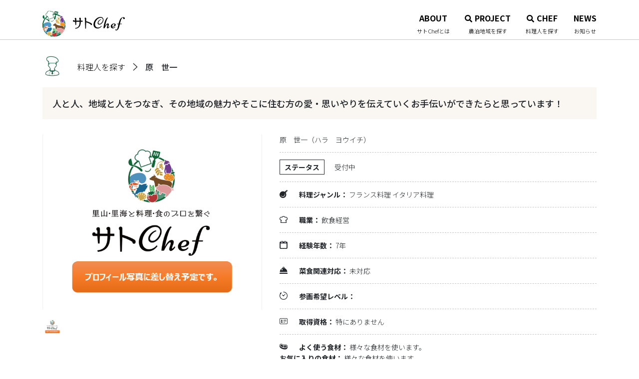

--- FILE ---
content_type: text/html; charset=UTF-8
request_url: https://satochef.com/chef/768
body_size: 17167
content:

<!DOCTYPE html>
<html lang="ja">
<head>
    <meta http-equiv="content-type" content="text/html; charset=utf-8">
    <meta http-equiv="content-style-type" content="text/css">
    <meta http-equiv="content-script-type" content="text/javascript">
    <meta name="robots" content="noodp,noydir">

    <meta http-equiv="X-UA-Compatible" content="IE=edge,chrome=1" />
    <meta name="viewport" content="width=device-width, initial-scale=1, shrink-to-fit=no" />

    <title>サトChef | 原　世一 | 人と人、地域と人をつなぎ、その地域の魅力やそこに住む方の愛・思いやりを伝えていくお手伝いができたらと思っています！</title>
    <meta name="description" content="社会人、飲食人の前に「人」として皆さんと本気で向き合っています！自分がされて嬉しい事をし続ける！自分がされて嫌な事はしない！こんなシンプルなコトを本当に大切に取り組んでおります！【経験】飲食経営7年・・・◆参画依頼のご要望は、ログイン後に「オファーする」ボタンよりお問い合わせください◆" />
    <meta name="keywords"    content="サトChef,サトシェフ,里山,里海,料理,食,プロ,料理人,シェフ,農泊,農泊推進地域,農泊地域,地方創生,マッチング,プラットフォーム" />

    <meta name="twitter:card" content="summary" />
    <meta property="twitter:url" content="https://satochef.com/chef/768" />
    <meta property="twitter:title" content="サトChef | 原　世一 | 人と人、地域と人をつなぎ、その地域の魅力やそこに住む方の愛・思いやりを伝えていくお手伝いができたらと思っています！" />
    <meta property="twitter:description" content="社会人、飲食人の前に「人」として皆さんと本気で向き合っています！自分がされて嬉しい事をし続ける！自分がされて嫌な事はしない！こんなシンプルなコトを本当に大切に取り組んでおります！【経験】飲食経営7年・・・◆参画依頼のご要望は、ログイン後に「オファーする」ボタンよりお問い合わせください◆" />
    <meta property="twitter:image:alt" content="サトChef | 原　世一 | 人と人、地域と人をつなぎ、その地域の魅力やそこに住む方の愛・思いやりを伝えていくお手伝いができたらと思っています！" />
    <meta property="twitter:image" content="https://satochef.jp/ogp-icon.png" />
    <meta property="og:locale" content="ja_JP" />
    <meta property="og:site_name" content="サトChef">
    <meta property="og:image" content="https://satochef.jp/ogp-icon.png" />
    <meta property="og:url" content="https://satochef.jp" />
    <meta property="og:type" content="" />
    <meta property="og:title" content="サトChef | 原　世一 | 人と人、地域と人をつなぎ、その地域の魅力やそこに住む方の愛・思いやりを伝えていくお手伝いができたらと思っています！" />
    <meta property="og:description" content="社会人、飲食人の前に「人」として皆さんと本気で向き合っています！自分がされて嬉しい事をし続ける！自分がされて嫌な事はしない！こんなシンプルなコトを本当に大切に取り組んでおります！【経験】飲食経営7年・・・◆参画依頼のご要望は、ログイン後に「オファーする」ボタンよりお問い合わせください◆" />

    <link rel="shortcut icon" href="/favicon.ico" />
    <link rel="apple-touch-icon" href="/apple-touch-icon.png" />
    <meta name="apple-mobile-web-app-title" content="サトChef" />
    <meta name="application-name" content="サトChef" />
    <link rel="stylesheet" href="/css/vendor.css">
    <link href="//fonts.googleapis.com/css?family=Playfair+Display:700,900" rel="stylesheet">
    <link rel="stylesheet" href="//fonts.googleapis.com/earlyaccess/notosansjp.css">
    <link rel="stylesheet" href="/css/style.css"> 
    <link rel="stylesheet" href="/css/app.css">
</head>
<body class="application-template project-page">
    <header class="header">
        <div class="global-nav" global-nav>
            <div class="header-viewport container h-100">
                <div class="row justify-content-center align-items-center h-100">
                    <div class="col">
                        <a href="/" class="page-title">
                            <h1><img alt="サトChef" src="/images/svg/logo.svg" b/></h1>
                        </a>
                    </div>
                    <div class="col-auto">
                        <div class="container p-0">
                            <nav class="row align-items-center sp-nav no-gutters">
                                <div class="col-auto hamburger-button">
                                    <button hamburger class="hamburger hamburger--collapse" type="button" aria-controls="navigation" aria-expanded="true/false">
                                        <span class="hamburger-box">
                                            <span class="hamburger-inner"></span>
                                        </span>
                                    </button>
                                </div>
                                <div class="hamburger-nav" hamburger-nav>
                                    <div class="container">
                                        <div class="row">
                                            <div class="col-6">
                                                <a class="accent-item btn btn-outline-secondary" href="https://goo.gl/forms/oslT5InMYTHMGZjr2" target="_blank">
                                                    料理人として登録
                                                </a>
                                            </div>
                                            <div class="col-6">
                                                <a class="accent-item btn btn-outline-secondary" href="/login">
                                                    ログイン
                                                </a>
                                            </div>
                                        </div>
                                    </div>
                                    <ul>
                                        <li><a class="item" href="/#about"><b>ABOUT</b>サトChefとは</a> </li>
                                        <li><a class="item" href="/project"><b>PROJECT</b><i class="icon left fa fa-search"></i>農泊地域を探す</a></li>
                                        <li><a class="item" href="/chef"><b>CHEF</b><i class="icon left fa fa-search"></i>料理人を探す</a></li>
                                        <li><a class="item" href="/notification"><b>NEWS</b>お知らせ</a></li>
                                    </ul>
                                </div>
                            </nav>
                            <nav class="row align-items-center nav">
                                <div class="col-auto d-none d-md-block">
                                    <a class="item" href="/#about">
                                        <p class="title">ABOUT</p>
                                        <p>サトChefとは</p>
                                    </a>
                                </div>
                                <div class="col-auto">
                                    <a class="item" href="/project">
                                        <p class="title"><i class="fa fa-search"></i>PROJECT</p>
                                        <p>農泊地域を探す</p>
                                    </a>
                                </div>
                                <div class="col-auto">
                                    <a class="item" href="/chef">
                                        <p class="title"><i class="fa fa-search"></i>CHEF</p>
                                        <p>料理人を探す</p>
                                    </a>
                                </div>
                                <div class="col-auto">
                                    <a class="item" href="/notification">
                                        <p class="title">NEWS</p>
                                        <p>お知らせ</p>
                                    </a>
                                </div>
                                
                            </nav>
                        </div>
                    </div>
                </div>
            </div>
        </div>        
            </header>

    
<main class="contents" id="chef">
        <div class="container page-container">
            <div class="row align-items-center breadcrumb-control">
                <div class="col-auto">
                    <i class="sc-ico-chef-real icon breadcrumb-symbol"></i>
                </div>
                <div class="col">
                    <ol class="breadcrumb">
                        <li class="breadcrumb-item"><a href="/chef">料理人を探す</a></li>
                        <li class="breadcrumb-item active"><h1>原　世一</h1></li>
                    </ol>
                </div>
            </div>
            <div class="row">
                <div class="col">
                    <p class="eyecatch-text">人と人、地域と人をつなぎ、その地域の魅力やそこに住む方の愛・思いやりを伝えていくお手伝いができたらと思っています！</p>
                </div>
            </div>
            <div class="row project-description-fields">
                <div class="col-md-5">
                    <div class="row">
                        <div class="col-12">
                            <div eyecatch-image-slick class="eyecatch-image-slick">
                                                            <div class="eyecatch-image" style="background-image:url('/wp/wp-content/uploads/2019/08/365b44b40ba22e39435175b7b21bb968.png');"></div>
                                                    </div>
                        </div>
                    </div>
                    <div class="row thumbnails">
                        <div class="col">
                            <div class="row no-gutters">
                                                                <div class="col-auto thumbnail-control">
                                    <div class="thumbnail" eyecatch-image-slick-thumbnail data-cursor="0" style="background-image:url('/wp/wp-content/uploads/2019/08/365b44b40ba22e39435175b7b21bb968.png');"></div>
                                </div>
                                               
                            </div>
                        </div>
                    </div>
                </div>
                <div class="col">
                    <div class="project-description-field">
                        <div class="row justify-content-end align-items-center">
                            <div class="col">
                                <p>原　世一（ハラ　ヨウイチ）</p>
                            </div>
                        </div>
                    </div>
                    <div class="project-description-field">
                        <p><span class="atom label symbol">ステータス</span>受付中</p>
                    </div>
                    <div class="project-description-field">
                        <p>
                            <i class="sc-ico-pan symbol"></i>
                            <span class="font-weight-bold font-sm">料理ジャンル：&nbsp;</span>フランス料理 イタリア料理                        </p>
                    </div>
                    <div class="project-description-field">
                        <p>
                            <i class="sc-ico-menu-chef symbol"></i>
                            <span class="font-weight-bold font-sm">職業：&nbsp;</span>飲食経営                        </p>
                    </div>
                    <div class="project-description-field">
                        <p>
                            <i class="sc-ico-calendar symbol"></i>
                            <span class="font-weight-bold font-sm">経験年数：&nbsp;</span>7年
                        </p>
                    </div>
                    <div class="project-description-field">
                        <p>
                            <i class="sc-ico-food symbol"></i>
                            <span class="font-weight-bold font-sm">菜食関連対応：&nbsp;</span>未対応                        </p>
                    </div>
                    <div class="project-description-field">
                        <p>
                            <i class="sc-ico-clock symbol"></i>
                            <span class="font-weight-bold font-sm">参画希望レベル：&nbsp;</span>                        </p>
                    </div>
                    <div class="project-description-field">
                        <p>
                            <i class="sc-ico-license symbol"></i>
                            <span class="font-weight-bold font-sm">取得資格：&nbsp;</span>特にありません                        </p>
                    </div>
                    <div class="project-description-field">
                        <p>
                            <i class="sc-ico-steak symbol"></i>
                            <span class="font-weight-bold font-sm">よく使う食材：&nbsp;</span>様々な食材を使います。<br>
                            <span class="font-weight-bold font-sm">お気に入りの食材：&nbsp;</span>様々な食材を使います。<br>
                            <span class="font-weight-bold font-sm">新しく使ってみたい食材</span>：&nbsp;様々な食材を使いたいです。                        </p>
                    </div>
                </div>
            </div>
            <div class="row">
                <div class="col">
                    <section class="project-section">
                        <p class="project-section-body">
                            社会人、飲食人の前に「人」として皆さんと本気で向き合っています！<br>
自分がされて嬉しい事をし続ける！自分がされて嫌な事はしない！こんなシンプルなコトを本当に大切に取り組んでおります！<br>
<br>
【経験】<br>
飲食経営　7年<br>
<br>
・・・<br>
◆参画依頼のご要望は、ログイン後に「オファーする」ボタンよりお問い合わせください◆
                        </p>
                    </section>

                                    </div>
            </div>        </div>
    </main> 

    <div id="page-top" class="page-top">
        <a href="javascript:void(0);">
            <i class="fa fa-chevron-up" aria-hidden="true"></i>
        </a>
    </div>
    <footer class="footer">
        <div class="content-viewport">
            <div class="container">
                <div class="row">
                    <div class="col-md-4">
                        <a href="/" class="footer-logo">
                            <h1><img alt="サトChef" src="/images/svg/logo.svg" b=""></h1>
                        </a>
                    </div>
                    <div class="col-md-8">
                        <div class="row">
                            <div class="col-md-6">
                                <h4 class="footer-heading">COMPANY</h4>
                                <ul class="footer-link-list">
                                    <li class="footer-link-list-item">
                                        <a href=" http://www.pasona-nouentai.co.jp/" target="_blank">運営会社</a>
                                    </li>
                                    <li class="footer-link-list-item">
                                        <a href="/contact">お問い合わせ</a>
                                    </li>
                                </ul>
                            </div>
                            <div class="col-md-6">
                                <h4 class="footer-heading">POLICY</h4>
                                <ul class="footer-link-list">



                                    <li class="footer-link-list-item">
                                        <a href=" https://pasona-nouentai.co.jp/privacy/" target="_blank">個人情報ポリシー</a>
                                    </li>
                                </ul>
                            </div>
                        </div>
                    </div>
                </div>
            </div>
        </div>
        <div class="content-viewport">
            <small class="copyright">© 2018 satochef</small>
        </div>
    </footer>    
<script src="/js/app.js"></script>
<script src="/js/bundle.js"></script>
</body>



--- FILE ---
content_type: text/css
request_url: https://satochef.com/css/app.css
body_size: 3393
content:
.iziToast:after{-webkit-box-shadow:none;box-shadow:none}#top .section .catchcopy-section .catch-svg-text{height:95px}#karte .chat-message-box{-webkit-box-orient:vertical;-webkit-box-direction:reverse;-ms-flex-direction:column-reverse;flex-direction:column-reverse;display:-webkit-box;display:-ms-flexbox;display:-moz-flex;display:flex}#karte .chat-message-loading{text-align:center}#karte .chat-message-beacon{width:1px;height:1px;visibility:hidden}:root #chat_view,_:-ms-fullscreen{min-height:100%}@supports (-ms-ime-align:auto){#chat_view{min-height:100%}}@-moz-document url-prefix(){#chat_view{min-height:100%}}#search-chef .checkbox-reverse{-webkit-box-sizing:border-box;box-sizing:border-box;margin:0;border-radius:0;font:inherit}#search-chef .checkbox-reverse:not(:disabled){cursor:pointer}#search-chef .checkbox-reverse:focus{outline:none}#search-chef .checkbox-reverse{margin-right:10px;display:inline-block;height:16px;width:16px;overflow:hidden;margin-top:-4px;vertical-align:middle;-webkit-appearance:none;-moz-appearance:none;background-repeat:no-repeat;background-position:50% 50%}#search-chef .checkbox-reverse:not(:checked){background-color:#4f9ccc}#search-chef .checkbox-reverse:checked{background-color:#ebebeb}#search-chef .checkbox-reverse:not(:checked):focus{background-color:#3483b4}#search-chef .checkbox-reverse:disabled{background-color:#f8f8f8}#search-chef .checkbox-reverse:not(:checked){background-image:url("data:image/svg+xml;charset=UTF-8,%3Csvg%20width%3D%2214%22%20height%3D%2211%22%20viewBox%3D%220%200%2014%2011%22%20xmlns%3D%22http%3A%2F%2Fwww.w3.org%2F2000%2Fsvg%22%3E%0A%20%20%20%20%3Cpolygon%20fill%3D%22%23fff%22%20points%3D%2212%201%205%207.5%202%205%201%205.5%205%2010%2013%201.5%22%20%2F%3E%0A%3C%2Fsvg%3E%0A")}#search-chef .checkbox-reverse:disabled:not(:checked){background-image:url("data:image/svg+xml;charset=UTF-8,%3Csvg%20width%3D%2214%22%20height%3D%2211%22%20viewBox%3D%220%200%2014%2011%22%20xmlns%3D%22http%3A%2F%2Fwww.w3.org%2F2000%2Fsvg%22%3E%0A%20%20%20%20%3Cpolygon%20fill%3D%22%23999%22%20points%3D%2212%201%205%207.5%202%205%201%205.5%205%2010%2013%201.5%22%20%2F%3E%0A%3C%2Fsvg%3E%0A")}#chef .font-sm{font-size:14px}#notification_popup .modal-content{display:block!important}#notification_popup button.close{position:absolute;top:9px;right:9px;cursor:pointer;padding:0;margin:0;width:30px;height:30px;background:none;border:none;outline:none}#notification_popup a.btn{position:absolute;width:246px;height:42px;top:0;left:0;right:0;bottom:0;margin:auto auto 15px}#notification_list .col-md-4{margin-bottom:25px}#notification_list .card.article .overview{height:5.5em;display:-webkit-box;-webkit-line-clamp:3;-webkit-box-orient:vertical;overflow:hidden}h3.blog-post-title>a{color:#343a40;font-size:1.75rem}.blog-post-body{padding-left:60px;padding-top:20px}.blog-post-eyecatch-image{width:100%}.container.contact{padding-bottom:80px}.container.contact h4{font-size:16px;font-weight:700}.container.contact ol{padding-left:18px}.container.contact .invalid-feedback{display:block}.container.contact.confirming label{font-weight:700}.map-tag iframe{width:100%}.breadcrumb{background-color:#fff;border-radius:0}.breadcrumb .active{color:inherit}.breadcrumb-item+.breadcrumb-item:before{padding-right:0;padding-left:0;content:""}.offer-list,.project-list{margin:12px 0}.offer-list .badge,.project-list .badge{margin-left:0;margin-right:12px}

--- FILE ---
content_type: image/svg+xml
request_url: https://satochef.com/images/svg/logo.svg
body_size: 55373
content:
<svg xmlns="http://www.w3.org/2000/svg" xmlns:xlink="http://www.w3.org/1999/xlink" viewBox="0 0 707.71 224.15"><defs><clipPath id="a" transform="translate(-2.21)"><rect width="201.01" height="224.16" style="fill:none"/></clipPath><clipPath id="c" transform="translate(-2.21)"><rect x="264" y="54.13" width="445.92" height="115.89" style="fill:none"/></clipPath><clipPath id="d" transform="translate(-2.21)"><rect x="264" y="54.13" width="445.92" height="115.89" style="fill:none"/></clipPath></defs><title>アセット 34</title><g style="clip-path:url(#a)"><g style="clip-path:url(#a)"><path d="M100.87,220a94.85,94.85,0,1,1,67.06-27.78A94.25,94.25,0,0,1,100.87,220" transform="translate(-2.21)" style="fill:#fff"/><path d="M100.87,33.52a91.35,91.35,0,1,1-35.68,7.2,91.05,91.05,0,0,1,35.68-7.2m0-6.39a98,98,0,1,0,98,98,98,98,0,0,0-98-98" transform="translate(-2.21)" style="fill:#006837"/><path d="M177.26,186.62a98.2,98.2,0,0,1-98.18,34.16,60.16,60.16,0,0,1,98.18-34.16" transform="translate(-2.21)" style="fill:#5a9a7f"/><path d="M78.17,119.81A21.85,21.85,0,0,1,74,136.42a16,16,0,0,1-17.69,5.83c-5.45-1.82-9.48-7.6-8.52-13.42a31,31,0,0,0-12.29,6.35A41.41,41.41,0,0,0,22.3,156.69c-3.45,13.78,1.15,24.75,2.29,30.07a97.55,97.55,0,0,1-21.65-57,44,44,0,0,1,8.11-14.82c15-17.74,62.12-26.8,67.12,4.87" transform="translate(-2.21)" style="fill:#4f99c9"/><path d="M100.87,33.52a91.35,91.35,0,1,1-35.68,7.2,91.05,91.05,0,0,1,35.68-7.2m0-6.39a98,98,0,1,0,98,98,98,98,0,0,0-98-98" transform="translate(-2.21)" style="fill:#006837"/><path d="M100.53,188.22a6.87,6.87,0,0,1-3.79-1,2,2,0,0,1-.82-1.27l-4.26-23.19c-1.19-6.46,1.74-13.1,1.86-13.38A2,2,0,0,1,95,148.24a2.2,2.2,0,0,1,.36,0,2,2,0,0,1,1.4.59c.22.21,5.31,5.36,6.5,11.84l4.26,23.19a2,2,0,0,1-.32,1.49,7.49,7.49,0,0,1-4.89,2.74,9.6,9.6,0,0,1-1.75.17Z" transform="translate(-2.21)" style="fill:#39b24a"/><path d="M95.33,149a1.22,1.22,0,0,1,.84.35c.21.21,5.13,5.21,6.27,11.43L106.7,184a1.14,1.14,0,0,1-.19.88,6.72,6.72,0,0,1-4.37,2.42,8.69,8.69,0,0,1-1.61.15,6.06,6.06,0,0,1-3.34-.86,1.2,1.2,0,0,1-.49-.76l-4.25-23.19c-1.15-6.22,1.68-12.64,1.8-12.91a1.19,1.19,0,0,1,.87-.68l.21,0M97,158.47l-3-2.23-.58.77,3,2.24L94,162.44l.77.58,5.16-6.87-.78-.58L97,158.47m1.38,7.39-3.16-2.38-.59.79,3.16,2.38-2.58,3.44.78.59,5.53-7.36-.79-.59-2.35,3.13m-3-18.45a2.74,2.74,0,0,0-.5,0,2.77,2.77,0,0,0-2,1.6c-.14.29-3.16,7.15-1.93,13.85l4.26,23.19a2.8,2.8,0,0,0,1.16,1.79,7.55,7.55,0,0,0,4.24,1.14,10.35,10.35,0,0,0,1.9-.18,8.24,8.24,0,0,0,5.39-3.08,2.79,2.79,0,0,0,.45-2.08L104,160.49c-1.23-6.73-6.49-12.05-6.71-12.27a2.78,2.78,0,0,0-2-.81" transform="translate(-2.21)" style="fill:#fff"/><path d="M108.15,189.6a7.47,7.47,0,0,1-5.26-1.8,2,2,0,0,1-.59-1.4l-.09-23.58c0-6.58,4-12.59,4.2-12.84a2,2,0,0,1,1.63-.87,2,2,0,0,1,1.63.86c.18.24,4.28,6.21,4.3,12.8l.09,23.58a2,2,0,0,1-.57,1.4,7.54,7.54,0,0,1-5.3,1.85Z" transform="translate(-2.21)" style="fill:#39b24a"/><path d="M108.05,149.91a1.19,1.19,0,0,1,1,.51c.17.24,4.13,6,4.15,12.35l.09,23.58a1.18,1.18,0,0,1-.34.84,6.79,6.79,0,0,1-4.73,1.61h0a6.73,6.73,0,0,1-4.7-1.57,1.15,1.15,0,0,1-.35-.84L103,162.81c0-6.32,3.89-12.14,4.06-12.38a1.18,1.18,0,0,1,1-.52h0m-2.84,13.71,6.29-5.85-.66-.71-2.66,2.48-2.52-2.73-.71.66,2.52,2.73-2.92,2.71.66.71m-.17,7.76,6.73-6.27-.67-.72-2.86,2.67-2.7-2.91-.72.67,2.7,2.91-3.15,2.93.67.72m3-23.07h0a2.8,2.8,0,0,0-2.28,1.22c-.18.26-4.36,6.48-4.34,13.29l.09,23.58a2.81,2.81,0,0,0,.82,2,8.32,8.32,0,0,0,5.83,2h0a8.32,8.32,0,0,0,5.86-2.07,2.81,2.81,0,0,0,.81-2l-.09-23.57c0-6.83-4.26-13-4.44-13.26a2.78,2.78,0,0,0-2.28-1.2" transform="translate(-2.21)" style="fill:#fff"/><path d="M33.21,203.81c-.76,0-.91-.6-1.34-2.38-.61-2.55-1.75-7.31-4.33-10.56s-6.69-5.1-8.89-6.07c-1.25-.56-1.62-.72-1.79-1.17a.89.89,0,0,1,0-.66l.12-.24.23-.12a8.57,8.57,0,0,1,4.08-1c3.67,0,7.36,1.9,9.35,2.91l.58.3a3.26,3.26,0,0,0,.64-1.21l0-.06a100.33,100.33,0,0,1,7.72-16.33,21.26,21.26,0,0,0-4.27-1.68l-1.57-.44,1.31-1a13.26,13.26,0,0,1,8-2.51h.3c.88-1.18,1.78-2.27,2.67-3.27,2.07-6.23,1.64-9.78,1.47-10.22l-.39-.86.91-.24a12.91,12.91,0,0,1,3.27-.42,19,19,0,0,1,8.15,2.08c8.09-3.86,14.31-4.45,17.32-4.45a10.57,10.57,0,0,1,5.23,1l.63.41-3.39,6,5.9-2,.13,1c0,.37,1.13,9.08-9.5,20.55-1,5.33-3.57,7.84-3.68,8l-.75.73-1.67-3-.48.39a44.91,44.91,0,0,1-10.76,6.11c-1.92,3.58-6.41,7.65-7.68,7.65a.91.91,0,0,1-.71-.33.93.93,0,0,1-.18-.8l0-.08,0-.08a8.23,8.23,0,0,0,.66-3.65,109.1,109.1,0,0,1-12.66,2.73c-.73.12-1.42.24-1.58.29l-.07,0h-.07a3.09,3.09,0,0,0-1.33.35c0,.18.1.4.16.63.76,3.09,2.36,9.51-1.18,13.51l-.17.2-.34.07Z" transform="translate(-2.21)" style="fill:#1c6996"/><path d="M76.75,145.07a10.09,10.09,0,0,1,4.79.83L77.49,153l7-2.32s1.21,8.65-9.45,20.06c-1,5.3-3.49,7.76-3.49,7.76l-1.64-3c-.39.33-.79.66-1.21,1a44.91,44.91,0,0,1-10.83,6.11c-1.83,3.63-6.35,7.47-7.11,7.47-.09,0-.13,0-.11-.16a9.56,9.56,0,0,0,.65-5,131.52,131.52,0,0,1-15.2,3.29c-1.61.2-2.16.68-2,1.21.55,2.41,2.76,9.5-.82,13.56h0c-.47,0-1.24-7.83-5.06-12.65s-10.75-6.63-10.55-7.06a7.78,7.78,0,0,1,3.7-.87c3.94,0,8,2.35,9.68,3.18a.62.62,0,0,0,.26.06c.43,0,.92-.5,1.38-1.77A99,99,0,0,1,40.73,167a21.52,21.52,0,0,0-5.17-2.16,12.57,12.57,0,0,1,7.49-2.36l.69,0c.95-1.28,1.94-2.51,3-3.67,2.22-6.63,1.74-10.39,1.49-10.95a11.64,11.64,0,0,1,3.06-.4,18.56,18.56,0,0,1,8.14,2.17c7.19-3.49,13.3-4.54,17.33-4.54m0-1.59h0c-3,0-9.25.57-17.32,4.35a19.49,19.49,0,0,0-8.15-2,13.22,13.22,0,0,0-3.48.44l-1.81.5.75,1.65c.17.66.4,4-1.43,9.53-.79.89-1.57,1.85-2.35,2.88a14,14,0,0,0-8.35,2.67L32,165.46l3.13.88a21.5,21.5,0,0,1,3.37,1.24,101.84,101.84,0,0,0-7.35,15.73l0,.06-.18.44c-2.06-1.06-5.83-3-9.64-3a9.41,9.41,0,0,0-4.46,1.06l-.46.25-.23.48a1.67,1.67,0,0,0-.05,1.28c.29.76.89,1,2.22,1.62,2.13.94,6.1,2.7,8.58,5.83s3.59,7.76,4.19,10.26c.14.57.25,1,.35,1.37q.48,1.62,1.77,1.62h.16l.17,0,.52-.11.35-.4c3.78-4.29,2.18-10.91,1.37-14.16l.47-.07.15,0,.13,0c.17,0,.84-.15,1.48-.26a113.92,113.92,0,0,0,11.71-2.46,6.77,6.77,0,0,1-.57,2.26l-.07.16,0,.17a1.72,1.72,0,0,0,.34,1.46,1.68,1.68,0,0,0,1.33.63c.37,0,1.36,0,4.27-2.83a24,24,0,0,0,4-5A46,46,0,0,0,69.41,178l.71,1.28,1,1.83,1.5-1.46c.12-.11,2.74-2.73,3.86-8.15,10.72-11.66,9.61-20.65,9.55-21l-.26-1.9-1.82.61-3,1,2-3.5.75-1.3-1.26-.82c-1.45-.95-4.18-1.09-5.67-1.09" transform="translate(-2.21)" style="fill:#fff"/><path d="M45,210.85a2.67,2.67,0,0,1-1.6-3.43l2.06-5.68,5.85,11.41Z" transform="translate(-2.21)" style="fill:#d3ac4d"/><path d="M45.6,203.73l4.08,8-4.4-1.6a1.87,1.87,0,0,1-1.12-2.4l1.44-4m-.25-4-1.25,3.45-1.44,4a3.49,3.49,0,0,0,2.08,4.46l4.4,1.59L53,214.59,51.11,211,47,203Z" transform="translate(-2.21)" style="fill:#fff"/><path d="M64.44,217.74a2.86,2.86,0,0,1-.91-.16l-6.31-2.29,11.81-5L67,216a2.68,2.68,0,0,1-2.52,1.77" transform="translate(-2.21)" style="fill:#d3ac4d"/><path d="M67.65,211.74l-1.44,4a1.88,1.88,0,0,1-1.77,1.24,2.05,2.05,0,0,1-.64-.11l-4.4-1.6,8.25-3.49m2.75-2.9L67,210.27l-8.25,3.49L55,215.34l3.82,1.39,4.4,1.6a3.41,3.41,0,0,0,1.18.21,3.49,3.49,0,0,0,3.27-2.29l1.44-4Z" transform="translate(-2.21)" style="fill:#fff"/><path d="M54.52,216.21a2.66,2.66,0,0,1-2.38-1.46L40.07,191.21l.2-.37a18.57,18.57,0,0,1,3.93-5l.06,0,.89-.72v0l.46-.35a20.92,20.92,0,0,1,8-3.58l.95-.21h0l.7-.09c.39-.06.78-.1,1.16-.13.61,0,1.22-.08,1.83-.08a22.6,22.6,0,0,1,7,1.12L66,182l.77.31a22.47,22.47,0,0,1,7.43,4.86q.41.39.81.84l.47.52h0l.59.77a20.67,20.67,0,0,1,3.81,7.86l.13.55h0l.19,1.26a18.69,18.69,0,0,1-.18,6.33l-.09.41L55.56,216a2.66,2.66,0,0,1-1,.22Z" transform="translate(-2.21)" style="fill:#d3ac4d"/><path d="M58.2,181.42a21.82,21.82,0,0,1,6.74,1.08l-3.75,10.32,1.49.55L66.43,183a21.79,21.79,0,0,1,7.17,4.68c.27.27.52.54.78.82l-7.22,8.31,1.2,1.05,7-8.13a19.88,19.88,0,0,1,3.67,7.55l-9.19,5.75.84,1.35L79.4,199v0a18,18,0,0,1-.17,6.08l-24,10.15a1.87,1.87,0,0,1-2.4-.87L41,191.22a17.71,17.71,0,0,1,3.76-4.77l0,0,3.17,9.71,1.51-.49-3.36-10.3a19.86,19.86,0,0,1,7.65-3.45l.2,10.75,1.59,0-.2-11,1.12-.13c.58,0,1.17-.07,1.76-.07m0-1.6h0c-.63,0-1.27,0-1.89.08l-1,.11v-.08l-1,.22-.58.08v0l-.3.07a21.63,21.63,0,0,0-7.84,3.41l0-.09-.9.77-.43.32,0,0-.5.42-.06.06a19.39,19.39,0,0,0-4.1,5.19l-.4.74.39.75,11.88,23.16A3.45,3.45,0,0,0,54.52,217a3.55,3.55,0,0,0,1.36-.27l24-10.15.77-.33.17-.83a19.24,19.24,0,0,0,.19-6.6v0l-.11-.69h0l-.07-.3-.22-1.41-.11.07a21.73,21.73,0,0,0-3.83-7.64l-.19-.25,0,0-.37-.41-.66-.85,0,.07c-.24-.26-.47-.5-.71-.73a23.09,23.09,0,0,0-7.69-5l0,0,0,0-.76-.25-.74-.3,0,.05h0a23.56,23.56,0,0,0-7.23-1.16" transform="translate(-2.21)" style="fill:#fff"/><path d="M148.23,86.78h-.15a3.6,3.6,0,0,1-1.69-.6c-1.5-1-3-2.06-4.33-3.13-1-.77-1.39-1.75-1-2.55s.78-1.7,1.16-2.55a1.4,1.4,0,0,1,1.34-.76h.21a2.69,2.69,0,0,1,1.49.66c1.14,1,2.36,2,3.63,2.91a2.57,2.57,0,0,1,1.27,2.32c-.16.91-.33,1.81-.49,2.71a1.3,1.3,0,0,1-1.42,1Z" transform="translate(-2.21)" style="fill:#c39628"/><path d="M143.54,78h.13a2,2,0,0,1,1.05.47c1.14,1,2.37,2,3.67,3a1.91,1.91,0,0,1,1,1.54c-.17.9-.33,1.8-.5,2.7,0,.21-.27.33-.63.33h-.1a2.73,2.73,0,0,1-1.3-.46c-1.5-1-2.93-2-4.28-3.1-.69-.54-1-1.15-.78-1.58.39-.85.77-1.71,1.16-2.56a.62.62,0,0,1,.61-.29m0-1.6a2.19,2.19,0,0,0-2.06,1.23c-.39.85-.78,1.7-1.16,2.55s-.31,2.3,1.25,3.51c1.38,1.08,2.86,2.15,4.37,3.17a4.3,4.3,0,0,0,2.09.72h.2a2.1,2.1,0,0,0,2.21-1.65c.16-.89.32-1.79.49-2.69a3.29,3.29,0,0,0-1.59-3.11c-1.25-.93-2.45-1.9-3.58-2.88a3.56,3.56,0,0,0-1.93-.85h-.29" transform="translate(-2.21)" style="fill:#fff"/><path d="M152.35,81.2a2.33,2.33,0,0,1-.68-.1c-1.5-.44-3-.93-4.49-1.44a7.36,7.36,0,0,1-2.91-1.8c-.53-.6-1-1.21-1.52-1.82-.09.37-.17.75-.25,1.13a2.64,2.64,0,0,1-2.22,1.8c-1.29.25-2.66.48-4.05.66l-.29,0a2.91,2.91,0,0,1-1.53-.46,1.6,1.6,0,0,1-.84-1.66c.14-1,.32-2.1.55-3.12v0l0,0c.31-.84,1.45-1.53,2.95-1.83-.73.11-1.48.2-2.25.29h-.24a2.37,2.37,0,0,1-1.46-.5,1.43,1.43,0,0,1-.48-1.75c.39-1,.83-2,1.31-2.93l0,0,0,0a3.66,3.66,0,0,1,1.89-1.27l-.57.06h-.21a1.94,1.94,0,0,1-1.4-.56,1.31,1.31,0,0,1-.07-1.77c.64-.91,1.33-1.82,2.06-2.69l0,0,0,0a6.64,6.64,0,0,1,3.52-1.41q1.28-.16,2.55-.21c.16-.35.33-.7.51-1a3.3,3.3,0,0,1,.18-.32h0l.4-.57.39-.53c.27-.38.56-.73.84-1.08a19.75,19.75,0,0,1,1.9-2A16.7,16.7,0,0,1,150.83,51a14.67,14.67,0,0,1,5.67-1.13h.21a21.22,21.22,0,0,1,3,.25,24.46,24.46,0,0,1,3,.7,27.45,27.45,0,0,1,10.54,6A25.16,25.16,0,0,1,180,66.71a1.39,1.39,0,0,1-.07,1.13,1.37,1.37,0,0,1-.9.67,1.24,1.24,0,0,1-.33,0,1.53,1.53,0,0,1-1.43-1,23.41,23.41,0,0,0-1.06-2.37A23,23,0,0,0,174.85,63a25.79,25.79,0,0,0-1.64-2.1,25,25,0,0,0-1.89-1.93,24.5,24.5,0,0,0-9.33-5.4,20.28,20.28,0,0,0-2.58-.61,17.91,17.91,0,0,0-2.59-.23h-.22a11.69,11.69,0,0,0-4.55.9,14.45,14.45,0,0,0-4,2.57,18.07,18.07,0,0,0-1.68,1.71l-.78,1-.45.6-.05.06c-.07.15-.14.3-.22.45l-.12.23a10.45,10.45,0,0,1,1.42.72,4,4,0,0,1,1.75,2.36v.07a18,18,0,0,0,.62,2.89,1.44,1.44,0,0,1-.25,1.5,1.26,1.26,0,0,1-.93.39h-.21a4.86,4.86,0,0,1,1.07,1.26v0l0,0a27.7,27.7,0,0,0,1.64,3.06,1.37,1.37,0,0,1,.05,1.68,1.27,1.27,0,0,1-1,.44h0a6.77,6.77,0,0,1,1.45,1.18l0,0a38.47,38.47,0,0,0,2.69,3.15,1.34,1.34,0,0,1,.36,1.77,1.28,1.28,0,0,1-1.09.49m-8.42-8.62-.27-.17s0,.07,0,.11l.25.06m-3.76-.94a3.87,3.87,0,0,1-1.43.56l-.89.16c.76-.1,1.57-.16,2.4-.19,0-.18-.05-.36-.08-.53m3.32-5.46a2.11,2.11,0,0,1-.23-.19.37.37,0,0,0,0,.11l.24.08m-3.32-.72a4.48,4.48,0,0,1-.63.24l.6,0,0-.22" transform="translate(-2.21)" style="fill:#c39628"/><path d="M156.5,50.69h.2a18.93,18.93,0,0,1,2.91.24,24,24,0,0,1,2.88.67,26.87,26.87,0,0,1,10.24,5.88,24.59,24.59,0,0,1,6.51,9.5.56.56,0,0,1-.4.75h-.15a.76.76,0,0,1-.69-.47h0a23,23,0,0,0-1.09-2.44,24,24,0,0,0-1.41-2.33,24.94,24.94,0,0,0-1.69-2.18c-.62-.69-1.26-1.36-1.95-2a25.25,25.25,0,0,0-9.64-5.57,20.63,20.63,0,0,0-2.69-.64,18.94,18.94,0,0,0-2.7-.24h-.23a12.73,12.73,0,0,0-4.86,1A14.11,14.11,0,0,0,149.5,54a15.71,15.71,0,0,0-2,1.52,17.49,17.49,0,0,0-1.75,1.8c-.27.32-.54.64-.8,1s-.38.49-.57.74v0c-.23.48-.53,1-.71,1.53a9.66,9.66,0,0,1,2.07.94,3.22,3.22,0,0,1,1.39,1.85,16.9,16.9,0,0,0,.66,3,.68.68,0,0,1-.08.7.45.45,0,0,1-.35.14.66.66,0,0,1-.32-.08c-.89-.45-1.79-.92-2.69-1.41a2.59,2.59,0,0,1-1.25-1.46c-.09-.36-.16-.71-.22-1.06a20.28,20.28,0,0,0-.46,3.41,18.68,18.68,0,0,1,2.79,1,5.59,5.59,0,0,1,2.31,2,28,28,0,0,0,1.7,3.17c.2.28.25.56.11.73a.5.5,0,0,1-.39.15,1.29,1.29,0,0,1-.4-.08Q146.75,73,145,72.22a4.23,4.23,0,0,1-1.91-1.55c-.21-.37-.41-.75-.6-1.12a24.45,24.45,0,0,0,.56,3.62,29.81,29.81,0,0,1,3.52,1.08,9,9,0,0,1,3.23,2,39.6,39.6,0,0,0,2.75,3.22c.29.28.4.57.28.74a.53.53,0,0,1-.44.17,1.65,1.65,0,0,1-.46-.08c-1.48-.44-3-.91-4.45-1.42a6.72,6.72,0,0,1-2.57-1.57c-.85-1-1.64-2-2.34-2.93a.33.33,0,0,1-.1,0l-.1,0c-.22.87-.43,1.74-.61,2.62-.12.66-1,1.06-1.59,1.17-1.27.25-2.6.47-4,.66h-.19a2.07,2.07,0,0,1-1.09-.33c-.38-.25-.58-.57-.5-.83.14-1,.32-2.08.55-3.1.21-.58,1.29-1.19,2.76-1.4a26,26,0,0,1,3.53-.24,24.17,24.17,0,0,1-.41-3.63c-.16.33-.31.67-.46,1a2.39,2.39,0,0,1-1.72,1.1c-1.21.22-2.49.4-3.83.56h-.16a1.57,1.57,0,0,1-1-.33.62.62,0,0,1-.25-.79c.38-1,.82-2,1.3-2.91a4.54,4.54,0,0,1,2.91-1.28,24,24,0,0,1,3.2-.2h.05a20.33,20.33,0,0,1,.6-3.4l-.68.93a3,3,0,0,1-1.84,1c-1.16.2-2.39.37-3.67.5h-.13a1.15,1.15,0,0,1-.82-.32.51.51,0,0,1,0-.73c.64-.91,1.32-1.8,2-2.66a6,6,0,0,1,3.06-1.18,25.44,25.44,0,0,1,3-.21c.21-.5.44-1,.69-1.46a1.56,1.56,0,0,1,.16-.28h0l.36-.51.39-.52a11.46,11.46,0,0,1,.81-1,17.28,17.28,0,0,1,1.82-1.91,15.84,15.84,0,0,1,4.52-2.93,13.81,13.81,0,0,1,5.37-1.08m0-1.59a15.61,15.61,0,0,0-6,1.19,17.47,17.47,0,0,0-5,3.22,20.32,20.32,0,0,0-2,2.07c-.3.35-.59.73-.87,1.1h0l-.38.53-.37.52-.08.1v0a2.77,2.77,0,0,0-.2.34l-.32.63c-.71,0-1.42.11-2.13.2a7.63,7.63,0,0,0-4,1.63l0,.05,0,0c-.74.88-1.44,1.8-2.09,2.72a2.11,2.11,0,0,0,.13,2.8,2.38,2.38,0,0,0,.49.4,2.48,2.48,0,0,0-.29.37l-.05.08,0,.08c-.49,1-.94,2-1.33,3a2.23,2.23,0,0,0,.71,2.69,3.15,3.15,0,0,0,1.06.55,2.93,2.93,0,0,0-.31.58l0,.1,0,.11c-.23,1-.42,2.1-.56,3.16a2.39,2.39,0,0,0,1.2,2.46,3.73,3.73,0,0,0,2,.58,2.55,2.55,0,0,0,.39,0c1.42-.19,2.8-.41,4.11-.67a3.63,3.63,0,0,0,2.71-2l.52.6a8.08,8.08,0,0,0,3.25,2c1.49.51,3,1,4.52,1.44a3,3,0,0,0,.91.14,2.09,2.09,0,0,0,1.74-.83,2.12,2.12,0,0,0-.44-2.79A36.24,36.24,0,0,1,151,75.31l0,0,0,0a5.86,5.86,0,0,0-.5-.49l.09-.1a2.13,2.13,0,0,0,0-2.62,26.6,26.6,0,0,1-1.59-3l0-.06,0,0a4.32,4.32,0,0,0-.31-.48,1.94,1.94,0,0,0,.26-.23,2.24,2.24,0,0,0,.43-2.3,17.23,17.23,0,0,1-.59-2.74v-.13a4.74,4.74,0,0,0-2.1-2.87,7.5,7.5,0,0,0-.74-.42l.36-.47c.27-.34.54-.66.77-.93a15.37,15.37,0,0,1,1.59-1.64,15,15,0,0,1,1.8-1.37,12.74,12.74,0,0,1,2-1,11,11,0,0,1,4.25-.84h.2a16.31,16.31,0,0,1,2.48.22,18.77,18.77,0,0,1,2.48.59,23.63,23.63,0,0,1,9,5.22,25.34,25.34,0,0,1,1.83,1.87,21.61,21.61,0,0,1,2.89,4.2,20.63,20.63,0,0,1,1,2.27,2.34,2.34,0,0,0,2.18,1.5,2.15,2.15,0,0,0,2.05-2.91,26,26,0,0,0-6.94-10.13A28.3,28.3,0,0,0,163,50.09a22.65,22.65,0,0,0-3.08-.72,21.52,21.52,0,0,0-3.16-.27h-.21" transform="translate(-2.21)" style="fill:#fff"/><path d="M146.15,110.81h-.26c-2.55-.17-5.07-.44-7.51-.79-1.6-.23-2.66-1.1-2.76-2.27-.14-1.48-.28-3-.43-4.46a1.9,1.9,0,0,1,1.12-1.79,3.2,3.2,0,0,1,1.48-.35,2.84,2.84,0,0,1,.66.07c2.1.44,4.29.79,6.52,1.06a3.28,3.28,0,0,1,2.94,1.89c.46,1.37.9,2.74,1.35,4.12a1.71,1.71,0,0,1-1,2,4.3,4.3,0,0,1-2.09.54" transform="translate(-2.21)" style="fill:#c39628"/><path d="M137.79,101.94a2.73,2.73,0,0,1,.5,0q3.17.66,6.58,1.07a2.61,2.61,0,0,1,2.29,1.35c.45,1.37.89,2.74,1.34,4.11.11.35-.13.75-.66,1.06a3.53,3.53,0,0,1-1.69.43h-.21q-3.84-.25-7.44-.78c-1.22-.18-2-.79-2.09-1.55-.13-1.49-.28-3-.42-4.47a1.09,1.09,0,0,1,.69-1,2.45,2.45,0,0,1,1.11-.26m0-1.6a4,4,0,0,0-1.85.45,2.64,2.64,0,0,0-1.54,2.56c.14,1.49.29,3,.42,4.47s1.49,2.7,3.45,3c2.45.36,5,.62,7.56.79h.32a5.09,5.09,0,0,0,2.49-.64A2.52,2.52,0,0,0,150,108c-.44-1.36-.89-2.74-1.34-4.11a4,4,0,0,0-3.61-2.43c-2.2-.27-4.37-.62-6.45-1a3.68,3.68,0,0,0-.82-.09" transform="translate(-2.21)" style="fill:#fff"/><path d="M126.44,110.92h-.14a1.94,1.94,0,0,1-1.93-1.3c-.58-1.55-1.11-3.14-1.56-4.74l0,0v0c-.21-1.32.84-3.29,2.6-4.9a38.26,38.26,0,0,1,3.52-2.79c-.39-.53-.77-1-1.13-1.59a5.42,5.42,0,0,1-1.42,2.34c-1.34,1.31-2.79,2.64-4.31,3.93a2.85,2.85,0,0,1-1.82.68,2.73,2.73,0,0,1-.41,0,1.75,1.75,0,0,1-1.55-1.6c-.23-1.68-.4-3.39-.51-5.09v-.08c0-1.32,1.21-3.21,2.89-4.71A35.33,35.33,0,0,1,124,88.31c-.19-.46-.36-.93-.53-1.4a6.54,6.54,0,0,1-1.31,1.85c-1.28,1.24-2.68,2.49-4.14,3.71a2.43,2.43,0,0,1-1.54.59,1.87,1.87,0,0,1-.59-.09,1.63,1.63,0,0,1-1.1-1.85c.12-1.76.32-3.57.57-5.35v-.06a10.26,10.26,0,0,1,3.12-4.53,35.1,35.1,0,0,1,3.14-2.5c-.07-.72-.13-1.44-.16-2.16a5,5,0,0,1,0-.55v0l.07-1.07.09-1c.07-.72.15-1.43.25-2.13a35.54,35.54,0,0,1,.86-4.2,27.74,27.74,0,0,1,3.5-8,21.42,21.42,0,0,1,6.23-6.24,26,26,0,0,1,3.83-2.09,29.55,29.55,0,0,1,4.08-1.46,33.56,33.56,0,0,1,9-1.21,35.1,35.1,0,0,1,8.1,1,33.73,33.73,0,0,1,15.11,8,1.77,1.77,0,0,1,.56,1.22,1.72,1.72,0,0,1-.47,1.26,1.75,1.75,0,0,1-2.46.12,32.06,32.06,0,0,0-3-2.44,30.2,30.2,0,0,0-3.3-2,30.88,30.88,0,0,0-3.52-1.57,33.54,33.54,0,0,0-3.71-1.14,31.8,31.8,0,0,0-7.4-.88,29.84,29.84,0,0,0-7.92,1,25.39,25.39,0,0,0-3.61,1.28,22.33,22.33,0,0,0-3.35,1.81,17.9,17.9,0,0,0-5.27,5.24,23,23,0,0,0-1.8,3.34,26.56,26.56,0,0,0-1.3,3.62,31.14,31.14,0,0,0-.82,3.81c-.09.57-.19,1.26-.27,2,0,.41-.09.8-.13,1.2l0,.2.06.83c0,.31,0,.62.07.92a11.91,11.91,0,0,1,2.24-.23h.28A5,5,0,0,1,131,78.78l0,0,0,0a28.7,28.7,0,0,0,2.88,3.53,1.94,1.94,0,0,1,.64,1.75,1.61,1.61,0,0,1-1.49,1.27c-1.43.11-2.88.2-4.32.25h-.14a4.7,4.7,0,0,1-1.73-.34c.18.47.37.93.57,1.39a22.73,22.73,0,0,1,3.63-.67c.27,0,.54,0,.81,0a7.56,7.56,0,0,1,3.94,1l0,0,0,0A36.39,36.39,0,0,0,140.14,90a1.73,1.73,0,0,1,1.05,1.74,1.77,1.77,0,0,1-1.54,1.4c-1.79.34-3.62.64-5.44.9a7.47,7.47,0,0,1-2.53-.11c.32.43.65.86,1,1.28a37.85,37.85,0,0,1,4.63-1.22,14.28,14.28,0,0,1,2.7-.26,9.45,9.45,0,0,1,3.12.45h.05a52.88,52.88,0,0,0,5.55,2.16c.94.25,1.5.89,1.45,1.62a1.94,1.94,0,0,1-1.6,1.56c-2.13.61-4.31,1.18-6.48,1.68a10.62,10.62,0,0,1-2.37.27,6.72,6.72,0,0,1-2.34-.37c-1.3-.48-2.57-1-3.79-1.57.24.91.5,1.81.77,2.7a4,4,0,0,1-1.28,3.71c-1.39,1.4-2.88,2.82-4.44,4.2a3.39,3.39,0,0,1-2.21.81" transform="translate(-2.21)" style="fill:#c39628"/><path d="M149.34,49.34a34.64,34.64,0,0,1,7.92.93A32.93,32.93,0,0,1,172,58.05a1,1,0,0,1,.06,1.36,1,1,0,0,1-1.35.06h0A33.4,33.4,0,0,0,167.62,57a30.6,30.6,0,0,0-7-3.68,33.78,33.78,0,0,0-3.79-1.16,32.36,32.36,0,0,0-7.59-.91,30.57,30.57,0,0,0-8.13,1.08,26.24,26.24,0,0,0-3.73,1.32,24.06,24.06,0,0,0-3.46,1.87A18.83,18.83,0,0,0,128.42,61a23,23,0,0,0-1.87,3.46,26.69,26.69,0,0,0-1.34,3.73,31.81,31.81,0,0,0-.84,3.9c-.1.66-.19,1.32-.27,2-.07.49-.11,1-.16,1.48v0c.08.86.1,1.86.24,2.7a12.2,12.2,0,0,1,2.93-.4h.26a4.23,4.23,0,0,1,3,1.42,29,29,0,0,0,3,3.65,1.13,1.13,0,0,1,.41,1,.8.8,0,0,1-.77.63c-1.41.11-2.83.19-4.28.24h-.11a3.38,3.38,0,0,1-2.47-1c-.35-.41-.7-.84-1-1.27A35.65,35.65,0,0,0,127,87.65a21.34,21.34,0,0,1,4.15-.83,6,6,0,0,1,.73,0,6.64,6.64,0,0,1,3.5.89,37.79,37.79,0,0,0,4.35,3,1,1,0,0,1,.65.93,1,1,0,0,1-.9.73q-2.67.5-5.4.89a7,7,0,0,1-.85,0,4.84,4.84,0,0,1-2.58-.63c-.53-.34-1-.7-1.54-1.06a37.16,37.16,0,0,0,3.28,4.53,38.84,38.84,0,0,1,5.05-1.37,13.54,13.54,0,0,1,2.55-.24,8.58,8.58,0,0,1,2.84.4,53.74,53.74,0,0,0,5.66,2.2c.55.14.9.45.87.79s-.43.69-1,.86c-2.11.6-4.26,1.16-6.43,1.66a10.09,10.09,0,0,1-2.19.25,6,6,0,0,1-2.06-.32,50.8,50.8,0,0,1-4.95-2.12l-.12.08-.14,0c.36,1.38.74,2.75,1.14,4.1a3.26,3.26,0,0,1-1.08,2.92q-2,2.07-4.4,4.16a2.6,2.6,0,0,1-1.68.61h-.1c-.64,0-1.11-.32-1.2-.75q-.89-2.33-1.56-4.72c-.16-1,.71-2.68,2.35-4.17a35.89,35.89,0,0,1,4.12-3.21,37.78,37.78,0,0,1-3.11-4.66c0,.58.1,1.16.16,1.74a4,4,0,0,1-1.3,2.92q-2,1.94-4.26,3.9a2.11,2.11,0,0,1-1.31.48l-.28,0a.94.94,0,0,1-.88-.89c-.23-1.67-.4-3.35-.51-5.06,0-1,1-2.74,2.62-4.14a33.83,33.83,0,0,1,3.8-2.93,35.13,35.13,0,0,1-1.7-5.17c-.06.61-.12,1.22-.17,1.83a5,5,0,0,1-1.5,2.91c-1.27,1.22-2.63,2.45-4.11,3.68a1.63,1.63,0,0,1-1,.4,1.21,1.21,0,0,1-.34-.05.84.84,0,0,1-.56-1c.13-1.76.32-3.54.57-5.33A9.55,9.55,0,0,1,119,81.77a35.3,35.3,0,0,1,3.45-2.71c-.1-.85-.17-1.71-.22-2.58,0-.16,0-.34,0-.51v0h0l.07-1,.08-1c.07-.69.15-1.39.25-2.08a36.69,36.69,0,0,1,.84-4.12,26.86,26.86,0,0,1,3.4-7.72,20.67,20.67,0,0,1,6-6,26.36,26.36,0,0,1,3.72-2,28.58,28.58,0,0,1,4-1.42,32.71,32.71,0,0,1,8.74-1.18m0-1.6A34.27,34.27,0,0,0,140.17,49a30,30,0,0,0-4.2,1.5A28.09,28.09,0,0,0,132,52.63a22.37,22.37,0,0,0-6.46,6.47,28.72,28.72,0,0,0-3.6,8.18,35.8,35.8,0,0,0-.88,4.31c-.1.71-.19,1.44-.26,2.16h0l-.08,1-.08,1v.12c0,.2,0,.41,0,.62q0,.87.12,1.74A35.73,35.73,0,0,0,118,80.58a10.92,10.92,0,0,0-3.37,5v.11c-.26,1.8-.45,3.61-.58,5.39a2.44,2.44,0,0,0,1.65,2.69,2.84,2.84,0,0,0,.84.13,3.13,3.13,0,0,0,1-.19,4.9,4.9,0,0,0-.55,2v.16c.1,1.71.28,3.43.51,5.12a2.54,2.54,0,0,0,2.21,2.3,3.29,3.29,0,0,0,.54,0,3.6,3.6,0,0,0,2.2-.76,4.37,4.37,0,0,0-.43,2.41v.1l0,.09c.46,1.6,1,3.21,1.57,4.77a2.75,2.75,0,0,0,2.66,1.85h.17a4.26,4.26,0,0,0,2.74-1c1.57-1.4,3.08-2.83,4.48-4.24,1-1,2-2.81,1.47-4.51-.1-.35-.21-.7-.31-1,.75.32,1.52.62,2.3.91a7.45,7.45,0,0,0,2.61.41,11.81,11.81,0,0,0,2.56-.28c2.17-.51,4.36-1.07,6.5-1.69A2.72,2.72,0,0,0,151,98a2.39,2.39,0,0,0-2-2.44,55.62,55.62,0,0,1-5.45-2.12l0,0-.06,0a8.1,8.1,0,0,0-2-.42,2.21,2.21,0,0,0,.53-1.17,2.52,2.52,0,0,0-1.45-2.53,36.17,36.17,0,0,1-4.13-2.84l-.06,0-.05,0a6.13,6.13,0,0,0-1.69-.76,2.29,2.29,0,0,0,.75-1.3,2.74,2.74,0,0,0-.86-2.48,27,27,0,0,1-2.78-3.42l0,0,0,0a5.88,5.88,0,0,0-4.21-2h-.31a13.13,13.13,0,0,0-1.51.09v0l-.06-.77v-.12c0-.41.08-.8.13-1.19.09-.7.18-1.38.27-1.95a31.26,31.26,0,0,1,.8-3.7A25,25,0,0,1,128,65.08a20.42,20.42,0,0,1,1.74-3.22,17.07,17.07,0,0,1,5-5A23.41,23.41,0,0,1,138,55.08a26.62,26.62,0,0,1,3.51-1.23,29,29,0,0,1,7.7-1,30.77,30.77,0,0,1,7.21.86,30.76,30.76,0,0,1,7.06,2.64,32.39,32.39,0,0,1,3.21,2,30.28,30.28,0,0,1,2.92,2.36,2.56,2.56,0,0,0,3.46-3.77,34.37,34.37,0,0,0-15.46-8.16,35.72,35.72,0,0,0-8.29-1" transform="translate(-2.21)" style="fill:#fff"/><path d="M154.56,66.47c0-.08.26-1.84-.75-6.68-.79-3.78,1.28-6.14,2.79-7.87,1.06-1.2,1.65-1.92,1.42-2.59l-1.81-3.85,5.71-2.8,1.84,3.91c.12.25.4.48,1.66.48l1.12,0c.46,0,.93,0,1.42,0,2,0,4.58.31,6.43,2.78,3,3.94,4.54,4.72,4.56,4.73l1.76.75L179,56.1a14.07,14.07,0,0,1-5.45,1.3h0A7.2,7.2,0,0,1,170.9,57a9.57,9.57,0,0,1-2.54,6.19l-.22.22-.3,0a6.55,6.55,0,0,1-.89,0,9.55,9.55,0,0,1-5.43-1.89,9.37,9.37,0,0,1-2.72,3.69,18.7,18.7,0,0,1-2.94,2.15l-1.67,1Z" transform="translate(-2.21)" style="fill:#773e93"/><path d="M161.5,43.86,163,47c.38.81,1.28,1,2.45,1,.76,0,1.63-.07,2.54-.07,2,0,4.15.33,5.73,2.43,3.22,4.28,4.9,5,4.9,5a13.23,13.23,0,0,1-5.07,1.21A5.59,5.59,0,0,1,170,55.45s.49,4.29-2.28,7.07a6.81,6.81,0,0,1-.78,0,9.35,9.35,0,0,1-6-2.67c.12,3.51-5.49,6.73-5.49,6.73s.35-1.74-.75-7c-1.22-5.84,5.23-7.81,4.16-10.62l-1.46-3.11,2.07-1,2.06-1m.83-2.36-1.6.79-2.06,1-2.07,1-1.56.76.74,1.56,1.41,3a6.5,6.5,0,0,1-1.25,1.7c-1.54,1.76-3.87,4.42-3,8.63a23.57,23.57,0,0,1,.75,6.34l-1,4,3.61-2.15c.51-.29,4-2.38,5.59-5.31A10,10,0,0,0,167,64.32a8.22,8.22,0,0,0,1-.06l.61-.07.43-.43a10.08,10.08,0,0,0,2.68-5.67,9.16,9.16,0,0,0,1.86.19,15.17,15.17,0,0,0,5.84-1.39L183.19,55l-3.88-1.31c-.23-.14-1.68-1.09-4.21-4.45A8.32,8.32,0,0,0,168,46.12c-.51,0-1,0-1.45,0l-1.09,0a3.74,3.74,0,0,1-.92-.08l-1.41-3Z" transform="translate(-2.21)" style="fill:#fff"/><path d="M168.54,108.22a13.49,13.49,0,0,1-10.47-5.12C154.62,98.85,153.51,92.78,155,86c.22-1.05.54-2.35.88-3.72,1.11-4.47,2.63-10.59,2.33-14.72l0-.5.41-.28a11.57,11.57,0,0,0,2.91-3.31l.43-.66.7.36a9.57,9.57,0,0,0,4.34,1.1c.32,0,.65,0,1,0a1.81,1.81,0,0,0,1.05-.52,9.81,9.81,0,0,0,2.53-4.84l.17-.77.79.09a20.12,20.12,0,0,0,2.2.18,4.77,4.77,0,0,0,1.48-.21l.65-.19.35.58c2.79,4.62,10.2,16.9,9,29.1-.69,6.8-2.71,12-6,15.58a15.61,15.61,0,0,1-10.69,5c-.26,0-.54,0-.8,0m-6.94-20.8a17.71,17.71,0,0,0-.77,3.15,11,11,0,0,0,2.51,9.19,60.13,60.13,0,0,1-1.74-12.34" transform="translate(-2.21)" style="fill:#773e93"/><path d="M176.35,59c3.3,5.47,10,17.08,8.84,28.57-1.45,14.28-8.72,19.31-15.9,19.75l-.75,0c-8.1,0-15.51-8.07-12.73-21.15.95-4.48,3.63-13.13,3.23-18.68A12.31,12.31,0,0,0,162.17,64a10.43,10.43,0,0,0,4.74,1.2A9.73,9.73,0,0,0,168,65.1a2.64,2.64,0,0,0,1.57-.77,10.57,10.57,0,0,0,2.77-5.27,20.71,20.71,0,0,0,2.3.19,5.75,5.75,0,0,0,1.73-.25m-11.1,43.61c-3-6.91-2.87-19.06-2.87-19.06s-7.38,11.89,2.87,19.06m11.91-45.67-1.3.38a4.18,4.18,0,0,1-1.24.17,19,19,0,0,1-2.1-.18l-1.58-.18-.34,1.55a8.9,8.9,0,0,1-2.3,4.42,1,1,0,0,1-.53.26,8.11,8.11,0,0,1-.86,0,8.71,8.71,0,0,1-3.95-1l-1.39-.71L160.7,63A10.66,10.66,0,0,1,158,66.07l-.82.57.07,1c.29,4-1.21,10-2.3,14.44-.34,1.38-.67,2.69-.89,3.76-1.49,7-.32,13.36,3.3,17.83a14.37,14.37,0,0,0,11.15,5.44l.86,0a16.5,16.5,0,0,0,11.27-5.24c3.45-3.69,5.56-9.1,6.27-16.09,1.26-12.49-6.26-24.95-9.09-29.64Z" transform="translate(-2.21)" style="fill:#fff"/><path d="M188.9,104.67a22.18,22.18,0,0,1-8-1.75l-.7-.27.23-.71c.86-2.74,4.76-8.38,11.3-8.38a14.53,14.53,0,0,1,7.73,2.5l.57.35-.26.62c-2,5-5.79,7.64-10.86,7.64Z" transform="translate(-2.21)" style="fill:#006837"/><path d="M191.72,94.36a13.65,13.65,0,0,1,7.3,2.37c-1.13,2.79-3.77,7.14-10.12,7.14a21.31,21.31,0,0,1-7.72-1.69c.88-2.78,4.63-7.82,10.54-7.82m0-1.6c-6.37,0-10.89,5.23-12.06,8.94l-.45,1.42,1.39.54a22.88,22.88,0,0,0,8.3,1.81c5.42,0,9.43-2.82,11.6-8.13l.51-1.25-1.13-.71a15.32,15.32,0,0,0-8.16-2.62" transform="translate(-2.21)" style="fill:#fff"/><path d="M178.47,135.46a33.72,33.72,0,0,1-7.45-.87c-6-1.35-11-4-14.26-7.57a14.68,14.68,0,0,1-3.68-13.64c1.78-7.87,8.85-12.75,18.45-12.75a31.55,31.55,0,0,1,7,.81c12.74,2.88,20.07,11.83,17.82,21.75-1.74,7.68-8.43,12.27-17.88,12.27Zm3.14-8.59a.49.49,0,0,0-.48.38.48.48,0,0,0,.06.37.5.5,0,0,0,.31.22h.11a.49.49,0,0,0,.48-.38.48.48,0,0,0-.07-.37.47.47,0,0,0-.3-.22h-.11m-12.92-1.41a.44.44,0,0,0-.42.33.44.44,0,0,0,.06.32.38.38,0,0,0,.26.19h.1a.44.44,0,0,0,.42-.33.43.43,0,0,0-.33-.51h-.09M189.8,121a.43.43,0,0,0-.42.33.44.44,0,0,0,.32.52h.1a.44.44,0,0,0,.42-.34.45.45,0,0,0-.06-.32.41.41,0,0,0-.27-.19h-.09m-15.22-2.16a.49.49,0,0,0-.48.39.5.5,0,0,0,.37.59h.11a.49.49,0,0,0,.48-.39.48.48,0,0,0-.37-.58l-.11,0m-15.16-.38a.49.49,0,0,0-.48.38.49.49,0,0,0,.37.59h.11a.5.5,0,0,0,.48-.38.49.49,0,0,0-.37-.59h-.11m28.26-6.07a.43.43,0,0,0-.09.84h.1a.43.43,0,0,0,.41-.33.4.4,0,0,0,0-.32.4.4,0,0,0-.27-.19h-.1M165,109.94a.43.43,0,0,0-.42.34.45.45,0,0,0,.06.32.42.42,0,0,0,.26.19h.1a.44.44,0,0,0,.42-.33.45.45,0,0,0-.33-.52H165m10.55-4.29a4.7,4.7,0,0,0,2.25,1,6.79,6.79,0,0,0,1.44.17,2.78,2.78,0,0,0,1-.15,4.7,4.7,0,0,0-2.24-1,6.88,6.88,0,0,0-1.45-.17,2.82,2.82,0,0,0-1,.15" transform="translate(-2.21)" style="fill:#f4901e"/><path d="M171.53,101.43a30.73,30.73,0,0,1,6.82.79c11.52,2.61,19.5,10.71,17.22,20.79-1.79,7.9-8.67,11.65-17.1,11.65a32.85,32.85,0,0,1-7.28-.85c-11.51-2.61-19.62-10.17-17.33-20.25,1.82-8,9-12.13,17.67-12.13m7.7,6.23c1,0,1.79-.27,1.89-.75.17-.71-1.15-1.62-2.93-2a7.41,7.41,0,0,0-1.62-.19c-1,0-1.78.27-1.89.75-.16.71,1.15,1.62,2.93,2a7.48,7.48,0,0,0,1.62.19M165,111.6a1.24,1.24,0,0,0,1.2-1,1.22,1.22,0,0,0-.93-1.46,1.24,1.24,0,0,0-.27,0,1.22,1.22,0,0,0-.27,2.42,1.24,1.24,0,0,0,.27,0M187.68,114a1.23,1.23,0,1,0,0-2.45,1.23,1.23,0,0,0-.27,2.42l.27,0m-28.26,6.2a1.29,1.29,0,0,0,.28-2.55,1.33,1.33,0,0,0-.28,0,1.29,1.29,0,0,0-.29,2.55,1.43,1.43,0,0,0,.29,0m15.16.39a1.29,1.29,0,0,0,.29-2.55,1,1,0,0,0-.29,0,1.3,1.3,0,0,0-.28,2.56,1.33,1.33,0,0,0,.28,0m15.22,2a1.23,1.23,0,1,0-.27,0,1.24,1.24,0,0,0,.27,0m-21.11,4.46a1.22,1.22,0,0,0,.27-2.42,1.24,1.24,0,0,0-.27,0,1.22,1.22,0,0,0-.27,2.42,1.24,1.24,0,0,0,.27,0m12.92,1.54a1.29,1.29,0,0,0,.28-2.55,1.33,1.33,0,0,0-.28,0,1.29,1.29,0,0,0-.29,2.55,1.43,1.43,0,0,0,.29,0M171.53,99.83a22.36,22.36,0,0,0-12.28,3.31,16,16,0,0,0-6.95,10.07,15.43,15.43,0,0,0,3.87,14.35c3.33,3.65,8.54,6.42,14.67,7.81a34.75,34.75,0,0,0,7.63.89c9.85,0,16.83-4.82,18.66-12.89a16.1,16.1,0,0,0-3.79-14.61c-3.35-3.84-8.55-6.72-14.63-8.1a32.65,32.65,0,0,0-7.18-.83" transform="translate(-2.21)" style="fill:#fff"/><path d="M174.81,188.88a6,6,0,0,1-.82-.06c-2.4-.37-3-1.29-3.08-1.56l-.16-.37,1.91-3c1.11-4.67,2.71-11.48,3-12.79l-.42-.64a31,31,0,0,1-4.67-10l-.22.11a28.92,28.92,0,0,1-12.16,2.9c-.38,0-.76,0-1.13,0a55.54,55.54,0,0,1-14.46-2.62c-1.21-.36-2.47-.73-3.82-1.07-3.45-.89-9.7-4.15-10-4.29l-.26-.14a72.9,72.9,0,0,0-2.65,7.32,27.76,27.76,0,0,0-.1,4.38v.08l-1.67,10.81a2.89,2.89,0,0,1-3,2.6,4.35,4.35,0,0,1-.7,0,7.58,7.58,0,0,1-3.59-1.4l-.56-.48,2.35-2.89,1.24-8.1c.23-1.48-.94-4-2.3-7-.73-1.58-1.55-3.38-2.25-5.21a34.65,34.65,0,0,1-1.17-7.34c-.16-1.63-.31-3.17-.51-4.26a65.59,65.59,0,0,0-3.55-11.28c-2.93-.69-6.67-1.67-9.7-2.47-2.69-.7-5-1.3-5.5-1.38s-1.32-.48-2.34-3a10.68,10.68,0,0,1-.87-3.27c.13-.83,1.11-1.33,3.41-2.19l.3-.11a50.94,50.94,0,0,0,4.61-3.76,31.26,31.26,0,0,1,4-3.24c.91-.42,5.19-2.19,5.82-2.45a2.58,2.58,0,0,0,.88-1.91,3,3,0,0,0-.39-2.06c-.6-.58-.58-1.07-.46-1.37a1,1,0,0,1,1.06-.62,3.61,3.61,0,0,1,2,.81,7.59,7.59,0,0,1,2.4,5.6,5.5,5.5,0,0,1,2.36-.58,2.76,2.76,0,0,1,2.22.87c.45.61.41,2-.1,3.34a6.22,6.22,0,0,1-1,1.8l.14-.11a1.19,1.19,0,0,1,.8-.29c.76,0,1.66.63,3.15,1.68a39.71,39.71,0,0,0,6.08,3.65A101.51,101.51,0,0,0,149,127.44c2.38.37,6.32,1.05,10.12,1.71s7.93,1.37,10.4,1.75l.58.09c4.62.7,14.16,2.14,16.27,8.72,2,1.7,2.95,5.56,2.34,9.53-.56,3.65-1.24,11.31-1.34,12.49a8.19,8.19,0,0,1-.58,5.6c-.74,1.65-1.34,2.33-2,2.33h0a1.08,1.08,0,0,1-.93-.57,6.77,6.77,0,0,1-.16,1.21c-.09.31-.51,1.43-1.29,3.56-1.41,3.8-4,10.88-4.2,11.91a3.27,3.27,0,0,1-3.38,3.11" transform="translate(-2.21)" style="fill:#754c24"/><path d="M110.93,105.36a2.91,2.91,0,0,1,1.56.65c1.19.92,3.15,4.59,1.47,6.83a5.83,5.83,0,0,1,3.75-1.64,2,2,0,0,1,1.61.56c.49.66.1,5.14-4.35,6.07a4.9,4.9,0,0,0,1.41.22,4.65,4.65,0,0,0,3-1.15.44.44,0,0,1,.3-.1c1.15,0,4.15,3.07,8.92,5.26a101.25,101.25,0,0,0,20.27,6.13c4.79.73,15.6,2.7,20.53,3.46,4.21.65,14.4,1.89,16.3,8.51,2,1.48,2.81,5.39,2.25,9-.61,4-1.36,12.69-1.36,12.69a7.18,7.18,0,0,1-.5,5.2c-.67,1.5-1.1,1.88-1.36,1.88s-.35-.38-.35-.38a18.18,18.18,0,0,1,.16-8.77,41.34,41.34,0,0,0,.92-13.24c-.82,4.64-2.47,13.92-2.33,14.52a57.6,57.6,0,0,1-.21,9.05c-.3,1-5.27,14-5.51,15.58a2.54,2.54,0,0,1-2.64,2.47,4.41,4.41,0,0,1-.7-.06c-2.18-.33-2.51-1.11-2.51-1.11l1.77-2.81s3-12.73,3.07-13.17-5.74-7-5.66-15.23c-.95,1.32-.78,4.13-.78,4.13a28.45,28.45,0,0,1-11.81,2.81c-.36,0-.73,0-1.09,0-8.54-.43-12.42-2.21-18.13-3.67-3.41-.88-9.81-4.23-9.81-4.23.14-.86.33-4,.33-4-.34,1.26-4.07,10.07-4.34,11.79a28.37,28.37,0,0,0-.1,4.53l-1.66,10.74a2.15,2.15,0,0,1-2.23,2,3,3,0,0,1-.58,0,6.78,6.78,0,0,1-3.22-1.23l2-2.47s.88-5.73,1.28-8.31-2.59-7.29-4.59-12.58c-1-2.51-1.1-8.53-1.65-11.47a67,67,0,0,0-3.74-11.79c-5.59-1.3-14.48-3.77-15.64-4s-2.66-4.88-2.57-5.45,2.12-1.29,3.23-1.7,7.69-6.59,8.64-7,5.87-2.47,5.87-2.47c1.65-1.06,1.56-4.3.65-5.17-.47-.46-.33-.7.08-.7m0-1.51h0a1.82,1.82,0,0,0-1.76,1.1,1.92,1.92,0,0,0,.61,2.17,3,3,0,0,1,.14,1.79,1.8,1.8,0,0,1-.46,1c-.88.37-4.87,2-5.76,2.42a28.9,28.9,0,0,0-4.16,3.36C98,117,95.7,119,95.11,119.33l-.25.1c-2.29.85-3.69,1.47-3.89,2.77-.15,1,.73,3.22.91,3.67.9,2.25,1.8,3.33,2.92,3.5.47.08,3,.74,5.43,1.37,2.9.76,6.46,1.7,9.34,2.38a64.23,64.23,0,0,1,3.36,10.78c.2,1,.34,2.58.5,4.19a34.23,34.23,0,0,0,1.22,7.53c.7,1.86,1.53,3.67,2.26,5.26,1.2,2.61,2.44,5.31,2.25,6.56l-1.22,7.9-1.75,2.16-.93,1.14,1.12,1a8.12,8.12,0,0,0,4,1.57,4.59,4.59,0,0,0,.81.07,3.67,3.67,0,0,0,3.73-3.24l1.65-10.74,0-.16v-.16a27.77,27.77,0,0,1,.09-4.21,64.69,64.69,0,0,1,2.31-6.38,60.66,60.66,0,0,0,9.65,4.1c1.33.34,2.58.71,3.79,1.06A56.05,56.05,0,0,0,157,164.17q.58,0,1.17,0a29.66,29.66,0,0,0,11.88-2.69,32.74,32.74,0,0,0,4.54,9.34l.24.36c-.41,1.81-1.86,8-2.89,12.35l-1.64,2.6-.42.67.31.72c.2.47,1,1.6,3.67,2a6,6,0,0,0,.93.08,4,4,0,0,0,4.13-3.76c.16-1,2.86-8.27,4.15-11.77.82-2.19,1.21-3.26,1.31-3.58a.83.83,0,0,0,0-.15,1.84,1.84,0,0,0,.33,0c1.31,0,2.09-1.33,2.74-2.77a9,9,0,0,0,.65-6c.14-1.55.79-8.8,1.33-12.3s0-7.88-2.44-10.08c-2.37-6.86-12.08-8.32-16.8-9l-.58-.08c-2.47-.38-6.49-1.08-10.38-1.75s-7.76-1.35-10.15-1.71a100.61,100.61,0,0,1-19.87-6,37.26,37.26,0,0,1-6-3.58,11,11,0,0,0-3-1.73c.08-.16.14-.32.2-.46.5-1.33.7-3.11,0-4.06a3.48,3.48,0,0,0-2.82-1.17,6,6,0,0,0-1.65.24,8.33,8.33,0,0,0-2.65-5.11,4.37,4.37,0,0,0-2.48-1Z" transform="translate(-2.21)" style="fill:#fff"/><path d="M156.3,198.69l2.18-2.85,1.16-1.09a5.89,5.89,0,0,0,1.85-4.77l-.2-2.59-16.39-5.88-1.61,3.68a7.48,7.48,0,0,1-1.29,2l-3.39,3.74-6.45-2.83,1.15-2.61,1.27-1.64a3.86,3.86,0,0,0,.8-2l.47-4.74-7.33-3.94-8.74-7.28.07-8,.79-.09c2.39-.29,5.69-1.68,9.22-3.21a31.12,31.12,0,0,1-.47-7.07v-.05c.06-1.82,1.28-2,1.81-2a4,4,0,0,1,1.17.22c2.13.69,4.78,3.13,6.76,5.21a34.18,34.18,0,0,1,8.92-1.9c.69,0,1.41-.06,2.13-.06,14.07,0,31.44,7.36,34.89,18.32a16.82,16.82,0,0,1,.57,2.33,4.38,4.38,0,0,0,.51,0,5.5,5.5,0,0,1-.06-3A4.89,4.89,0,0,1,187.8,164a4.22,4.22,0,0,1,2.6-.93,3.57,3.57,0,0,1,.8.09,3.79,3.79,0,0,1,1.73.87,5,5,0,0,1,1,1.34,4.25,4.25,0,0,1,.15,3.51,5.78,5.78,0,0,1-1.39,2.06H193a2.27,2.27,0,0,0,1.92-1.13l.48-.76,2.58,1.64-.47.75a5.57,5.57,0,0,1-2,2,5.34,5.34,0,0,1-2.6.66h-.27a8.43,8.43,0,0,1-2.53-.58A7.28,7.28,0,0,1,189,173a9.94,9.94,0,0,1-2.81.4h-.37c-.56,7-5.89,11.88-9.82,15.5l-.7.64c-.31.4-.75,1.1-1.22,1.83a19.44,19.44,0,0,1-2.91,4c-1.5,1.38-7.9,5.67-8.17,5.86l-.41.27Zm34-32.16a.82.82,0,0,0-.46.18,1.52,1.52,0,0,0-.53.81,2.15,2.15,0,0,0,0,1.35,3.14,3.14,0,0,0,1.36-1.35.66.66,0,0,0,0-.59,1.16,1.16,0,0,0-.23-.33.34.34,0,0,0-.12-.06h-.08" transform="translate(-2.21)" style="fill:#e59d9d"/><path d="M131.2,146.36a2.9,2.9,0,0,1,.89.17c2.13.69,4.95,3.42,6.78,5.39a34.78,34.78,0,0,1,9.22-2c.69,0,1.39-.06,2.09-.06,13.84,0,30.72,7.16,34,17.69a16.23,16.23,0,0,1,.64,2.82l.54.12a8.26,8.26,0,0,0,1,.07,7,7,0,0,0,1.12-.09,4.37,4.37,0,0,1-.5-1.07,4.58,4.58,0,0,1,0-2.49,3.93,3.93,0,0,1,1.38-2.18,3.38,3.38,0,0,1,2.05-.74,2.54,2.54,0,0,1,.61.07,2.86,2.86,0,0,1,1.31.66,3.67,3.67,0,0,1,.84,1.09,3.35,3.35,0,0,1,.11,2.75,5,5,0,0,1-1.49,2,6.39,6.39,0,0,1-1,.73l.12.06a6.85,6.85,0,0,0,1.81.48H193a3.19,3.19,0,0,0,2.68-1.55l1.06.68a4.86,4.86,0,0,1-1.71,1.69,4.55,4.55,0,0,1-2.16.54h-.22a7.26,7.26,0,0,1-3.51-1.17,9.18,9.18,0,0,1-2.93.48,9.28,9.28,0,0,1-1.06-.06,1,1,0,0,0-.17,0c-.11,7.55-6.28,12.76-10.32,16.51-.94,1.13-2.6,4.39-4.07,5.74s-8.08,5.77-8.08,5.77l-4.78-2.1,1.44-1.88,1.11-1a6.85,6.85,0,0,0,2.13-5.5l-.25-3.17-17.72-6.36-2,4.45a6.48,6.48,0,0,1-1.13,1.75l-3,3.26-5-2.22.74-1.68,1.21-1.55a4.75,4.75,0,0,0,1-2.46l.52-5.34L129,172.41l-8.34-6.95.06-6.77c2.68-.32,6.21-1.86,10.15-3.57a30.36,30.36,0,0,1-.61-7.62c0-.71.24-1.14.91-1.14M189.06,170a4.49,4.49,0,0,0,2.54-2.16,1.58,1.58,0,0,0,0-1.33,2.06,2.06,0,0,0-.42-.58,1.07,1.07,0,0,0-.53-.29,1,1,0,0,0-.3,0,1.73,1.73,0,0,0-1,.36,2.37,2.37,0,0,0-.85,1.28,3,3,0,0,0,.56,2.76M131.2,144.55a2.68,2.68,0,0,0-2.71,2.89v.05a34.31,34.31,0,0,0,.35,6.56c-3.21,1.38-6.18,2.59-8.31,2.85l-1.57.19v1.58l-.06,6.78v.85l.65.55,8.35,7,.13.11.17.09,6.71,3.61-.41,4.14a2.86,2.86,0,0,1-.61,1.53l-1.21,1.56-.13.17-.09.21-.75,1.68-.72,1.65,1.65.72,5,2.21,1.19.53.87-1,2.95-3.26a8.3,8.3,0,0,0,1.45-2.23l1.28-2.92,15,5.41.16,2a5,5,0,0,1-1.57,4l-1.1,1-.11.1-.09.12-1.44,1.88-1.39,1.83,2.1.92,4.78,2.1.91.4.82-.56c.68-.46,6.75-4.54,8.28-5.93a21.28,21.28,0,0,0,3.07-4.15c.41-.65.83-1.33,1.11-1.69l.65-.6c3.89-3.58,9.11-8.39,10-15.26a11.41,11.41,0,0,0,2.25-.32,8.58,8.58,0,0,0,.82.37h0a9.12,9.12,0,0,0,2.78.64h.33a6.33,6.33,0,0,0,3-.77,6.7,6.7,0,0,0,2.37-2.31l.93-1.51-1.5-1-1.06-.68-1.36-.86a5.11,5.11,0,0,0-.52-3,5.51,5.51,0,0,0-1.21-1.56h0a4.67,4.67,0,0,0-2.16-1.09,5,5,0,0,0-4.13,1,5.75,5.75,0,0,0-1.78,2.41c-2-4.86-6.78-9.29-13.52-12.58A51.36,51.36,0,0,0,150.18,148c-.74,0-1.47,0-2.18.06a34,34,0,0,0-8.61,1.77c-2.68-2.76-4.95-4.45-6.74-5a4.89,4.89,0,0,0-1.45-.26" transform="translate(-2.21)" style="fill:#fff"/><path d="M104.35,223.38A22.43,22.43,0,0,1,84.92,189.8l.24-.41,4.31.19-3.62,6.65a1.11,1.11,0,0,0,.22,1.34,1.08,1.08,0,0,0,.75.29,1.36,1.36,0,0,0,.29,0,1.23,1.23,0,0,0,.31-.14l9.7-6.2,4.81,3.84a1.15,1.15,0,0,0,.69.24,1,1,0,0,0,.29,0,1.11,1.11,0,0,0,.74-.66l2.24-5.74,11.51.51h0a.92.92,0,0,0,.29,0,1.11,1.11,0,0,0,.29-2l-6.46-3.94,3.63-2.33.41.24a22.42,22.42,0,0,1-5.42,41.05,22.6,22.6,0,0,1-5.83.77Zm-15-21.49a.39.39,0,0,0-.4.35,8.2,8.2,0,0,0,1.72,6,.39.39,0,0,0,.31.15.41.41,0,0,0,.4-.35.46.46,0,0,0-.08-.3A7.25,7.25,0,0,1,90,205.08a7.49,7.49,0,0,1-.21-2.75.38.38,0,0,0-.08-.29.4.4,0,0,0-.27-.15h0" transform="translate(-2.21)" style="fill:#bc3636"/><path d="M115.21,182.23A21.65,21.65,0,0,1,110,221.86a21.89,21.89,0,0,1-5.63.74A21.64,21.64,0,0,1,85.6,190.19l2.6.11-3,5.56a1.88,1.88,0,0,0,1.65,2.78,2,2,0,0,0,.49-.06,2.24,2.24,0,0,0,.53-.23l9.23-5.91,4.38,3.49a1.88,1.88,0,0,0,1.17.42,2,2,0,0,0,.49-.07,1.83,1.83,0,0,0,1.26-1.13l2-5.22,11,.48h.08a2,2,0,0,0,.49-.07,1.88,1.88,0,0,0,.49-3.42l-5.4-3.29,2.19-1.41M91,209.18a1.21,1.21,0,0,0,.74-.26,1.16,1.16,0,0,0,.18-1.65,6.66,6.66,0,0,1-1.39-4.85,1.16,1.16,0,0,0-1-1.3h-.13a1.18,1.18,0,0,0-1.17,1,9,9,0,0,0,1.88,6.59,1.19,1.19,0,0,0,.92.44m24.17-28.77-.8.52-2.19,1.4-2.09,1.34,2.12,1.29,5.41,3.29a.35.35,0,0,1,.14.38.33.33,0,0,1-.23.22h-.09l-11-.48-1.11,0-.4,1-2,5.21a.34.34,0,0,1-.22.2h-.09a.29.29,0,0,1-.2-.07L98,191.23l-.87-.69-.93.59L87,197l-.09,0h-.09a.3.3,0,0,1-.22-.09.34.34,0,0,1-.07-.4l3-5.55,1.19-2.19-2.48-.11-2.6-.11-1,0-.47.82A23.19,23.19,0,1,0,116,180.89Z" transform="translate(-2.21)" style="fill:#fff"/><path d="M88.28,196.5a1.28,1.28,0,0,1-.89-.35,1.31,1.31,0,0,1-.26-1.58L90,189.28l-8-.36a1.3,1.3,0,0,1-.49-2.49L89,183,86.55,181a1.31,1.31,0,0,1,.82-2.34l7.12.13,1.82-4a1.32,1.32,0,0,1,.85-.72,1.4,1.4,0,0,1,.34-.05,1.34,1.34,0,0,1,.76.24l3.57,2.52,6.07-3.67a1.37,1.37,0,0,1,.68-.19,1.28,1.28,0,0,1,.84.31,1.32,1.32,0,0,1,.38,1.49l-1.13,2.86,8.18-.72H117a1.31,1.31,0,0,1,.7,2.42l-6.73,4.31,5.14,3.13a1.32,1.32,0,0,1,.57,1.5,1.3,1.3,0,0,1-1.25.93h-.06l-9.67-.42-2.06,5.27a1.31,1.31,0,0,1-.88.79,1.27,1.27,0,0,1-1.16-.24l-4.43-3.53L89,196.3a1.36,1.36,0,0,1-.71.2" transform="translate(-2.21)" style="fill:#006837"/><path d="M108.58,173.78a.48.48,0,0,1,.34.13.53.53,0,0,1,.16.6l-1.28,3.23a.52.52,0,0,0,.07.51.53.53,0,0,0,.43.22h0l8.58-.76h0a.53.53,0,0,1,.5.36.54.54,0,0,1-.21.62l-7.07,4.52a.54.54,0,0,0-.25.46.54.54,0,0,0,.26.45l5.47,3.33a.53.53,0,0,1-.27,1h0l-9.84-.43h0a.54.54,0,0,0-.5.34l-2.12,5.44a.55.55,0,0,1-.36.32l-.14,0a.5.5,0,0,1-.33-.12l-4.57-3.64a.51.51,0,0,0-.62,0l-8.3,5.3a.52.52,0,0,1-.29.09.51.51,0,0,1-.36-.15.53.53,0,0,1-.11-.64l3.07-5.63a.53.53,0,0,0,0-.52.54.54,0,0,0-.44-.27l-8.39-.37a.52.52,0,0,1-.49-.43.54.54,0,0,1,.29-.59l7.8-3.64a.54.54,0,0,0,.31-.42.57.57,0,0,0-.2-.49L87,180.43a.53.53,0,0,1-.17-.6.52.52,0,0,1,.5-.35h0l7.25.13h0a.52.52,0,0,0,.48-.31l1.9-4.11a.54.54,0,0,1,.34-.29l.14,0a.5.5,0,0,1,.31.1l3.7,2.61a.56.56,0,0,0,.31.09.52.52,0,0,0,.27-.07l6.21-3.75a.57.57,0,0,1,.28-.08m0-1.55h0a2,2,0,0,0-1.08.3l-5.64,3.4-3.15-2.22a2.07,2.07,0,0,0-1.21-.38h0a2,2,0,0,0-.54.07,2,2,0,0,0-1.35,1.15L94,178.05l-6.58-.12h0a2.08,2.08,0,0,0-1.3,3.72l1.43,1.13-6.31,2.95a2.08,2.08,0,0,0,.8,4l6.75.3-2.29,4.2a2.09,2.09,0,0,0,3,2.75L97.09,192l4,3.19a2.09,2.09,0,0,0,1.3.45,2,2,0,0,0,.54-.07,2.08,2.08,0,0,0,1.4-1.26l1.86-4.75,9.11.39h.1a2.09,2.09,0,0,0,1.08-3.87l-4.08-2.49,5.69-3.64a2.08,2.08,0,0,0-1.12-3.84h-.19l-6.93.61.67-1.69a2.08,2.08,0,0,0-1.94-2.85" transform="translate(-2.21)" style="fill:#fff"/><path d="M44.18,144.1a1.55,1.55,0,0,1-1.3-2.37,1.52,1.52,0,0,1,1-.68,1.12,1.12,0,0,0,.73-.49,1.67,1.67,0,0,0,.15-.64,2.08,2.08,0,0,0-.42-1.36,3.59,3.59,0,0,0-1.86-1.25c-.78-.26-2.15-.56-3.11-.76l-1.63-.33c-1.61-.33-3.28-.67-4.8-1.05a24.26,24.26,0,0,1-2.85-.86,5.76,5.76,0,0,1-2.17-1.3,1.54,1.54,0,1,1,2.26-2.09,2.11,2.11,0,0,0,.45.27,15.74,15.74,0,0,0,2.58.87c1.58.42,3.46.8,5.26,1.17l.24,0c1.84.38,3.58.74,4.75,1.12a6.7,6.7,0,0,1,3.38,2.37,5.24,5.24,0,0,1,1,3.31,4.67,4.67,0,0,1-.44,1.79,4.13,4.13,0,0,1-2.84,2.2,2,2,0,0,1-.34,0" transform="translate(-2.21)" style="fill:#ee5a24"/><path d="M29,131.22a.72.72,0,0,1,.55.24,2.72,2.72,0,0,0,.7.46,16.74,16.74,0,0,0,2.72.91c1.67.45,3.68.85,5.54,1.22s3.54.73,4.66,1.1a5.92,5.92,0,0,1,3,2.07A4.44,4.44,0,0,1,47,140a3.89,3.89,0,0,1-.37,1.49,3.31,3.31,0,0,1-2.29,1.76l-.16,0a.76.76,0,0,1-.73-.58.74.74,0,0,1,.56-.89,1.87,1.87,0,0,0,1.28-.94,2.5,2.5,0,0,0,.23-.93,3,3,0,0,0-.57-1.87,4.45,4.45,0,0,0-2.25-1.53,31.71,31.71,0,0,0-3.2-.79c-2-.41-4.36-.86-6.4-1.37a23.52,23.52,0,0,1-2.76-.84,5,5,0,0,1-1.88-1.1.73.73,0,0,1,.05-1.05.72.72,0,0,1,.49-.19m0-1.6a2.34,2.34,0,0,0-1.72,3.92h0a6.31,6.31,0,0,0,2.47,1.5,24.67,24.67,0,0,0,2.95.89c1.54.39,3.21.73,4.83,1.06l1.63.34c.94.19,2.27.48,3,.73a2.89,2.89,0,0,1,1.46,1,1.38,1.38,0,0,1,.27.86.73.73,0,0,1-.06.3.37.37,0,0,1-.19.09,2.39,2.39,0,0,0-1.47,1,2.34,2.34,0,0,0,2,3.59,2.21,2.21,0,0,0,.51,0,4.92,4.92,0,0,0,3.38-2.62,5.51,5.51,0,0,0,.52-2.11,6,6,0,0,0-1.15-3.82,7.52,7.52,0,0,0-3.77-2.66,48.51,48.51,0,0,0-4.84-1.14l-.24-.05c-1.8-.36-3.66-.74-5.21-1.15a15,15,0,0,1-2.43-.81h0l-.26-.14a2.34,2.34,0,0,0-1.68-.71" transform="translate(-2.21)" style="fill:#fff"/><path d="M40.88,159a1.54,1.54,0,0,1-1.07-.44l-4.37-4.22a1.58,1.58,0,0,1-.47-1.09,1.54,1.54,0,0,1,2.61-1.13L42,156.37a1.49,1.49,0,0,1,.47,1.08A1.54,1.54,0,0,1,40.88,159" transform="translate(-2.21)" style="fill:#ee5a24"/><path d="M36.51,152.51a.75.75,0,0,1,.52.21l4.37,4.22a.75.75,0,0,1-.52,1.28.73.73,0,0,1-.51-.21L36,153.78a.73.73,0,0,1,0-1.05.73.73,0,0,1,.53-.22m0-1.6a2.34,2.34,0,0,0-2.34,2.38,2.32,2.32,0,0,0,.72,1.64l4.37,4.23a2.34,2.34,0,0,0,3.25-3.36l-4.37-4.23a2.36,2.36,0,0,0-1.63-.66" transform="translate(-2.21)" style="fill:#fff"/><path d="M35.8,159.42a1.58,1.58,0,0,1-1.07-.43l-4.37-4.24a1.53,1.53,0,0,1,0-2.17,1.5,1.5,0,0,1,1.11-.47,1.53,1.53,0,0,1,1.07.43l4.37,4.23a1.53,1.53,0,0,1,.47,1.08,1.54,1.54,0,0,1-1.54,1.57" transform="translate(-2.21)" style="fill:#ee5a24"/><path d="M31.43,152.91a.76.76,0,0,1,.51.2l4.38,4.24a.73.73,0,0,1,0,1,.72.72,0,0,1-.53.23.73.73,0,0,1-.51-.21l-4.38-4.23a.74.74,0,0,1,0-1.05.71.71,0,0,1,.53-.22m0-1.6a2.34,2.34,0,0,0-1.63,4l4.38,4.23a2.32,2.32,0,0,0,3.3-.06,2.33,2.33,0,0,0,0-3.3L33.05,152a2.28,2.28,0,0,0-1.62-.66" transform="translate(-2.21)" style="fill:#fff"/><path d="M30.18,158.58a1.57,1.57,0,0,1-1.05-.41L24.67,154a1.54,1.54,0,0,1,2.09-2.27l4.46,4.14a1.54,1.54,0,0,1-1,2.67" transform="translate(-2.21)" style="fill:#ee5a24"/><path d="M25.72,152.16a.78.78,0,0,1,.5.2l4.46,4.13a.74.74,0,0,1,0,1,.71.71,0,0,1-.54.24.78.78,0,0,1-.51-.2l-4.46-4.13a.74.74,0,0,1,0-1,.75.75,0,0,1,.55-.24m0-1.59a2.37,2.37,0,0,0-1.72.74,2.34,2.34,0,0,0,.13,3.31l4.46,4.13a2.34,2.34,0,0,0,3.18-3.43l-4.47-4.13a2.31,2.31,0,0,0-1.58-.62" transform="translate(-2.21)" style="fill:#fff"/><path d="M8.46,148.9l.44-.66A17.08,17.08,0,0,1,12,144.72a20.32,20.32,0,0,1,6.82-3.89l.85-.29,2.26,10.16-.61.26a8.82,8.82,0,0,0-2.87,2A8.93,8.93,0,0,0,17.5,154l-.46.63Z" transform="translate(-2.21)" style="fill:#ee5a24"/><path d="M19.06,141.59,21,150.22a9.73,9.73,0,0,0-3.12,2.15,10.51,10.51,0,0,0-1,1.2l-7.29-4.89a16.77,16.77,0,0,1,2.94-3.36,19.61,19.61,0,0,1,6.56-3.73m1.17-2.09-1.68.57a21.27,21.27,0,0,0-7.1,4.05,17.81,17.81,0,0,0-3.22,3.68l-.87,1.32,1.31.88L16,154.9l1.28.86.9-1.24a8.51,8.51,0,0,1,.86-1,8.2,8.2,0,0,1,2.61-1.8l1.22-.52-.29-1.29-1.92-8.64Z" transform="translate(-2.21)" style="fill:#fff"/><path d="M32.33,151.5h-.27l-.37,0c-1.5-.22-2.34-.38-3.24-.55s-1.59-.3-2.89-.5a7,7,0,0,0-.79-.08h-.32a7.93,7.93,0,0,0-1.15.09l-.74.1-2.25-10.14.78-.17a20.92,20.92,0,0,1,2.83-.45c.85-.07,1.73-.11,2.6-.11.53,0,1.06,0,1.59,0a30.79,30.79,0,0,1,8.27,1.54h0l5.2,1.8c3.62,1.27,5.82,2,6.53,2.33l.24.1h0a1.18,1.18,0,0,1,.6.59l.22.44-.4.46,0,0a1.74,1.74,0,0,1-.77.38c-.24.06-.8.25-1.57.5l-3,1c-3.09,1-5.52,1.7-7.43,2.13a18.49,18.49,0,0,1-3.66.54" transform="translate(-2.21)" style="fill:#ee5a24"/><path d="M26.52,140.44c.52,0,1,0,1.55,0a30.3,30.3,0,0,1,8,1.49l5.2,1.81c2.7.94,5.64,2,6.5,2.31l.19.08a.35.35,0,0,1,.2.19h0l0,0a1.05,1.05,0,0,1-.42.18c-.27.07-.82.26-1.62.52l-3,1c-2.29.74-5,1.59-7.37,2.12a17.47,17.47,0,0,1-3.48.51H32.1l-.29,0c-2.83-.42-3.37-.63-6.13-1a6.42,6.42,0,0,0-.87-.09h-.36a8.94,8.94,0,0,0-1.27.1L21.26,141a20.93,20.93,0,0,1,2.73-.42c.83-.08,1.68-.11,2.53-.11m0-1.6h0c-.89,0-1.79,0-2.67.11a20.89,20.89,0,0,0-2.93.47l-1.56.34.34,1.56L21.62,150l.33,1.45,1.46-.21a6.56,6.56,0,0,1,1-.08h.28a5.85,5.85,0,0,1,.72.07c1.27.19,2.07.35,2.85.49s1.76.34,3.28.56a2.87,2.87,0,0,0,.44,0h.31a19.24,19.24,0,0,0,3.84-.56c1.93-.44,4.39-1.14,7.5-2.15,1.16-.37,2.21-.72,3-1h0c.71-.24,1.28-.42,1.49-.48a2.39,2.39,0,0,0,1.11-.57l.06-.06.06-.06,0,0,.65-.76-.38-.88a2,2,0,0,0-1-1h0a1.82,1.82,0,0,0-.3-.13c-.72-.28-2.93-1.07-6.55-2.33l-5.21-1.81h0a32,32,0,0,0-8.48-1.58c-.54,0-1.09,0-1.63,0" transform="translate(-2.21)" style="fill:#fff"/><path d="M25.9,169.35,24.35,169l11.93-6.4-3.17,9.25-.43.11-.63.14c-.52.11-1.36.28-2.42.45s-2.38.33-3.52.42L25,173Z" transform="translate(-2.21)" style="fill:#ee5a24"/><path d="M34.86,164.24l-2.36,6.92-.61.13c-.58.13-1.41.29-2.38.45s-2.22.32-3.46.41l.81-3.4-.28-.06,8.28-4.45m2.83-3.33-3.58,1.93-8.28,4.44-3.72,2,2.82.67-.43,1.84L24,173.91l2.18-.17c1.17-.08,2.37-.23,3.59-.42,1.07-.17,1.93-.35,2.47-.46l.63-.15.86-.2.29-.84,2.36-6.91Z" transform="translate(-2.21)" style="fill:#fff"/><path d="M23.27,173l-.73,0-.7,0a17,17,0,0,1-12.6-7.17L8.71,165l7-3.41.32.8a7.87,7.87,0,0,0,2.52,3.3,12.55,12.55,0,0,0,6,2.41l.88.12L24.32,173Z" transform="translate(-2.21)" style="fill:#ee5a24"/><path d="M15.27,162.72A8.56,8.56,0,0,0,18,166.36a13.42,13.42,0,0,0,6.43,2.58l-.78,3.29h-.42c-.23,0-.46,0-.69,0l-.68,0a16.21,16.21,0,0,1-12-6.82l5.37-2.63m.85-2.19-1.56.76-5.37,2.62-1.67.82,1.06,1.53a17.8,17.8,0,0,0,13.19,7.5l.73.05H25l.29-1.23.78-3.3.41-1.71-1.75-.24A11.81,11.81,0,0,1,19,165.1a7,7,0,0,1-2.28-3Z" transform="translate(-2.21)" style="fill:#fff"/><path d="M8,163.74a15.82,15.82,0,0,1-1.61-7.87,14.94,14.94,0,0,1,1.36-5.51l.39-.86,8.56,5.76-.28.61a10,10,0,0,0-.89,3.63c0,.27,0,.55,0,.89l0,.53-7.22,3.53Z" transform="translate(-2.21)" style="fill:#ee5a24"/><path d="M8.47,150.69l7.22,4.85a10.85,10.85,0,0,0-.95,3.92,8,8,0,0,0,0,1l-6,2.95a15.22,15.22,0,0,1-1.54-7.48,14.37,14.37,0,0,1,1.29-5.22m-.67-2.38L7,150a15.81,15.81,0,0,0-1.43,5.8,16.78,16.78,0,0,0,1.7,8.26l.7,1.43,1.43-.7,6-2.95,1-.47-.07-1.07a6.94,6.94,0,0,1,0-.78,9.11,9.11,0,0,1,.82-3.35L17.7,155l-1.12-.75-7.22-4.86Z" transform="translate(-2.21)" style="fill:#fff"/><path d="M47.68,49.06c-8-1.45-13.76-5.51-15.76-11.23-1.23-3.52-.49-7.85,2-11.59a14.2,14.2,0,0,1,9-6.33A19,19,0,0,1,55.72,2.66,19.27,19.27,0,0,1,62,1.6,18.92,18.92,0,0,1,76.45,8.21a13.27,13.27,0,0,1,6.17-1.46c6,0,11.92,3.7,13.63,8.6,2,5.72,0,12.46-5.34,18.6l8.84,25.29L56.52,74.34Z" transform="translate(-2.21)" style="fill:#fff"/><path d="M62,3.19a17,17,0,0,1,14,7.14,11.37,11.37,0,0,1,6.59-2c5.27,0,10.59,3.16,12.12,7.54,2,5.6-.39,12-5.65,17.7l8.62,24.67L57.5,72.31,48.88,47.64c-7.65-1.16-13.5-4.73-15.45-10.33-2.21-6.3,3.31-15.51,11.18-16C44,14.75,48.35,6.93,56.25,4.17a17.48,17.48,0,0,1,5.76-1M62,0A20.52,20.52,0,0,0,55.2,1.16,20.86,20.86,0,0,0,44.55,9.59a19.92,19.92,0,0,0-3.13,9.05,16,16,0,0,0-8.83,6.71c-2.76,4.16-3.57,9-2.18,13,2.12,6.06,7.92,10.4,16.07,12.09l8,22.91,1.06,3,3-1.06,40.22-14,3-1.05-1-3-8-22.91c5.32-6.4,7.16-13.41,5-19.47a13.9,13.9,0,0,0-6-7.07,17.68,17.68,0,0,0-9.13-2.6,15.08,15.08,0,0,0-5.76,1.11A20.73,20.73,0,0,0,62,0" transform="translate(-2.21)" style="fill:#276a4c"/><path d="M59.23,93.88c-2.21,0-4.48-1.34-6.4-3.77-9.2-11.63-23.66-17.79-30.64-19C12,70.67,5.11,65.64,3.38,57.35A17.46,17.46,0,0,1,12.77,38.1a2.59,2.59,0,0,1,.91-.35,2.18,2.18,0,0,1,.67-.1,2.31,2.31,0,0,1,2.3,1.86l4.94,23.66c.11.56.49,1.34,2.41,1.77l1.39.24C39.13,67.61,55.78,77,60.76,82.07,65,86.46,64,90,63.6,91a4.67,4.67,0,0,1-4.37,2.87Z" transform="translate(-2.21)" style="fill:#006837"/><path d="M14.35,38.44a1.6,1.6,0,0,1,.74.19,1.55,1.55,0,0,1,.78,1l.2,1,4.74,22.7c.29,1.4,1.54,2,3,2.38l1.41.24c13.42,2.38,30,11.56,34.93,16.67,5.17,5.3,3,10.45-1,10.45-1.75,0-3.83-1-5.77-3.46C44.32,78.07,30,71.62,22.27,70.36c-9.21-.42-16.34-4.7-18.1-13.18a16.66,16.66,0,0,1,9-18.36,2.81,2.81,0,0,1,.65-.28s0,0,0,0a1.42,1.42,0,0,1,.57-.12m0-1.59h0a3.4,3.4,0,0,0-.84.11,3.82,3.82,0,0,0-1.09.43A18.25,18.25,0,0,0,2.6,57.51C4.41,66.18,11.51,71.44,22.1,72a47.93,47.93,0,0,1,14.44,5.57A54.13,54.13,0,0,1,52.21,90.61c2.07,2.62,4.56,4.07,7,4.07a5.44,5.44,0,0,0,5.1-3.36c1.24-2.94.12-6.6-3-9.8-5.06-5.19-21.92-14.67-35.8-17.13l-1.38-.23c-1.63-.37-1.75-.94-1.79-1.15l-4.73-22.7-.21-1a3.12,3.12,0,0,0-1.58-2.13,3.26,3.26,0,0,0-1.5-.37" transform="translate(-2.21)" style="fill:#fff"/><path d="M107.27,76.81a6.76,6.76,0,0,1-1.41-.15,6.08,6.08,0,0,1-4-2.72,7.42,7.42,0,0,1-.86-5.56c.62-2.5,5.62-21.16,5.67-21.35a3,3,0,0,1,2.9-2.22h.26l.58-2.34.18-.69c.69-2.71.9-3.53-1.36-5-5.71-3.73-8.2-8.41-7-13.2l4.17-16.75a4.16,4.16,0,0,1,4-3.1,4.26,4.26,0,0,1,.8.08l24.36,5A3.85,3.85,0,0,1,138,10.5a3.79,3.79,0,0,1,.46,3l-4.17,16.74c-1.18,4.76-5.63,8-12.51,9.14-2.8.46-3,1.29-3.67,4,0,.22-.11.45-.17.7l-.57,2.27a2.79,2.79,0,0,1,1.79,3.29c0,.19-4.37,19-5,21.48-.69,2.75-3.33,5.67-6.87,5.67Zm21.66-62.06a1.06,1.06,0,0,0-1,.8L125.15,26.6a.86.86,0,0,0,.1.7.89.89,0,0,0,.59.4l.2,0a1.06,1.06,0,0,0,1-.8l2.75-11.05a.9.9,0,0,0-.1-.7.89.89,0,0,0-.59-.4l-.2,0m-7.48-1.53a1.08,1.08,0,0,0-1,.8l-2.75,11.05a.89.89,0,0,0,.7,1.1.65.65,0,0,0,.2,0,1.07,1.07,0,0,0,1-.79l2.75-11.06a.91.91,0,0,0-.11-.7.92.92,0,0,0-.58-.4l-.21,0M114,11.69a1.07,1.07,0,0,0-1,.8l-2.75,11a.85.85,0,0,0,.1.7.89.89,0,0,0,.59.4.75.75,0,0,0,.21,0,1.05,1.05,0,0,0,1-.79l2.76-11a.92.92,0,0,0-.11-.71,1,1,0,0,0-.59-.4l-.2,0" transform="translate(-2.21)" style="fill:#006837"/><path d="M110.33,4.54a2.79,2.79,0,0,1,.64.07l24.36,5a3,3,0,0,1,2.33,3.69L133.49,30c-1.19,4.77-5.87,7.55-11.87,8.54-3.59.59-3.68,2.09-4.48,5.33L116.37,47l.43.09a2,2,0,0,1,1.56,2.43s-4.37,19-5,21.47c-.56,2.25-2.78,5.06-6.09,5.06a6.11,6.11,0,0,1-1.25-.13c-4-.81-4.92-4.79-4.3-7.31s5.67-21.33,5.67-21.33a2.22,2.22,0,0,1,2.13-1.63,2.09,2.09,0,0,1,.43,0l.42.09.77-3.06c.8-3.24,1.44-4.63-1.52-6.56-5-3.23-7.86-7.56-6.67-12.34L107.12,7a3.33,3.33,0,0,1,3.21-2.5m.77,20.92a1.87,1.87,0,0,0,1.8-1.4l2.75-11a1.69,1.69,0,0,0-1.31-2.08l-.36,0a1.88,1.88,0,0,0-1.81,1.4l-2.75,11.05a1.69,1.69,0,0,0,1.31,2.08,2.22,2.22,0,0,0,.37,0M118.57,27a1.87,1.87,0,0,0,1.8-1.4l2.75-11a1.68,1.68,0,0,0-1.3-2.08,2.47,2.47,0,0,0-.36,0,1.87,1.87,0,0,0-1.81,1.41l-2.75,11A1.68,1.68,0,0,0,118.21,27a2.19,2.19,0,0,0,.36,0M126,28.52a1.88,1.88,0,0,0,1.81-1.4l2.75-11A1.7,1.7,0,0,0,129.29,14a2.2,2.2,0,0,0-.36,0,1.88,1.88,0,0,0-1.81,1.4l-2.75,11.06a1.67,1.67,0,0,0,1.31,2.07,1.47,1.47,0,0,0,.36,0M110.33,3h0a4.94,4.94,0,0,0-4.76,3.7L101.4,23.4c-1.28,5.14,1.32,10.13,7.34,14.06,1.32.86,1.41,1.33,1.45,1.53a7.81,7.81,0,0,1-.42,2.6c-.06.22-.12.46-.18.7L109.15,44a3.81,3.81,0,0,0-3.31,2.8c-.2.77-5,18.85-5.66,21.35a8.17,8.17,0,0,0,1,6.18,6.88,6.88,0,0,0,4.56,3.09,8.36,8.36,0,0,0,1.57.16c4,0,6.88-3.24,7.64-6.28.62-2.5,4.82-20.72,5-21.49a3.56,3.56,0,0,0-.47-2.77,3.64,3.64,0,0,0-1.17-1.14l.42-1.64c.06-.24.11-.48.17-.7.64-2.66.74-3.07,3-3.44C129.1,39,133.77,35.5,135,30.41l4.17-16.74A4.59,4.59,0,0,0,135.65,8L111.29,3a5.2,5.2,0,0,0-1-.09m.77,20.92h0s-.06,0-.07,0a.11.11,0,0,1,0-.08l2.75-11.06a.29.29,0,0,1,.26-.19h0a.07.07,0,0,1,.07,0,.08.08,0,0,1,0,.08l-2.75,11.05a.28.28,0,0,1-.25.2m7.47,1.52h0l-.07,0a.14.14,0,0,1,0-.09l2.75-11a.28.28,0,0,1,.26-.19h0a.1.1,0,0,1,.07,0,.11.11,0,0,1,0,.08l-2.75,11a.26.26,0,0,1-.25.19M126,26.92h0s-.06,0-.07,0a.09.09,0,0,1,0-.09l2.75-11a.28.28,0,0,1,.26-.19h0a.13.13,0,0,1,.07,0,.08.08,0,0,1,0,.08L126.3,26.73a.29.29,0,0,1-.26.19" transform="translate(-2.21)" style="fill:#fff"/><path d="M74.71,90.07a14.52,14.52,0,0,0,22.89-7.9" transform="translate(-2.21)" style="fill:none;stroke:#006837;stroke-linecap:round;stroke-linejoin:round;stroke-width:3.194181156476633px"/></g></g><g style="clip-path:url(#c)"><g style="clip-path:url(#d)"><path d="M508.19,130.7l3.22,3q-15.23,19.8-36.7,19.79-14,0-23.69-9a30.46,30.46,0,0,1-7.42-11.14,41.45,41.45,0,0,1-2.71-15.5,54.88,54.88,0,0,1,3.29-18.16,67.56,67.56,0,0,1,9.12-17.48,80.75,80.75,0,0,1,13.35-14.39,60.91,60.91,0,0,1,16.58-10,50.39,50.39,0,0,1,19.06-3.66,25.51,25.51,0,0,1,17.31,6.38q7.32,6.38,7.31,17.85a36.87,36.87,0,0,1-3.12,14.26,54.74,54.74,0,0,1-8,13.55,43,43,0,0,1-11.64,10,26.11,26.11,0,0,1-13.35,4q-6.64,0-10.54-4.29a14.4,14.4,0,0,1-3.89-10q0-9.8,8.15-19a48.37,48.37,0,0,1,21-13.52L507,77a35,35,0,0,0-12.14,7.18A40.84,40.84,0,0,0,486,94.9c-2.13,3.82-3.19,7.15-3.19,10q0,8.79,9.8,8.79,6.84,0,13.72-6a47,47,0,0,0,11-14.2,34.72,34.72,0,0,0,4.12-15.7,16.21,16.21,0,0,0-5.1-12.35q-5.1-4.8-13.55-4.8t-17.38,5.1a60.29,60.29,0,0,0-15.81,13.09A69.47,69.47,0,0,0,458.3,97.11a51.94,51.94,0,0,0-4.4,20.37q0,16.17,10.81,23.75A24.27,24.27,0,0,0,479,145.66a34.72,34.72,0,0,0,15.8-3.92,39.3,39.3,0,0,0,13.35-11" transform="translate(-2.21)"/><path d="M556.07,144.72q0-3.48,2.81-11.2t2.82-11c0-2.22-.77-3.32-2.31-3.32s-3.41,1.08-5.61,3.25a46.55,46.55,0,0,0-6.3,8,195.65,195.65,0,0,0-10,17.32l-1.75,3.22h-9.66q3.28-24.3,6.31-36T538.15,95a115.38,115.38,0,0,1,5.9-14.63q7.13-14.62,16.38-21.67l5.1,2.34q-7.18,7.18-13.19,25.27T539,136.2c.27-.44.82-1.4,1.65-2.85s1.46-2.55,1.91-3.29,1.13-1.84,2-3.32,1.69-2.65,2.32-3.52,1.44-2,2.45-3.26a37,37,0,0,1,2.68-3.12c.79-.78,1.71-1.63,2.79-2.55a19,19,0,0,1,3.08-2.18,16,16,0,0,1,7.32-1.74q3.88,0,5.87,2.14a8.2,8.2,0,0,1,2,5.77q0,3.63-3.35,12.18T566.4,141c0,1.35.36,2,1.07,2q2.82,0,8.53-8.53l2.88,2.69a38.81,38.81,0,0,1-9,11.07q-4.67,3.69-7.65,3.69a5.71,5.71,0,0,1-4.59-1.88,8,8,0,0,1-1.61-5.37" transform="translate(-2.21)"/><path d="M601.66,137.68q.4,7.71,10.4,7.72a16.4,16.4,0,0,0,7.68-2.12,22,22,0,0,0,6.48-5l2.88,1.88q-5.57,9.33-17.78,11.41a34.62,34.62,0,0,1-5.17.4,16.45,16.45,0,0,1-12.08-4.8,15.86,15.86,0,0,1-4.83-11.71,21.43,21.43,0,0,1,4.23-12.78A29.07,29.07,0,0,1,604,113.59a27.45,27.45,0,0,1,12.51-3.22,19.93,19.93,0,0,1,10.71,2.81,8.84,8.84,0,0,1,4.63,7.59A12,12,0,0,1,629.1,129a18.48,18.48,0,0,1-7.31,5.27,45.79,45.79,0,0,1-17.25,3.55Zm-.41-3.69a31.51,31.51,0,0,0,12-2.38q4.53-2.12,6.31-4.84a10.21,10.21,0,0,0,1.78-5.7,5.82,5.82,0,0,0-1.54-4.43,4.78,4.78,0,0,0-3.29-1.44,12,12,0,0,0-7.89,3,19.79,19.79,0,0,0-5.47,7.25,21.08,21.08,0,0,0-1.88,8.56" transform="translate(-2.21)"/><path d="M667.31,116.27l-1.61,6.85q-4.5,19-7.45,26.7-5.7,14.7-14.63,18.59a18.42,18.42,0,0,1-7.48,1.61q-3.78,0-5.33-1.44a4.61,4.61,0,0,1-1.55-3.49,5,5,0,0,1,1.35-3.52,4.35,4.35,0,0,1,3.38-1.48,5.73,5.73,0,0,1,3.39.94,3,3,0,0,1,1.35,2.58,5.75,5.75,0,0,1-.94,3.12q6.9-1.06,12.41-26.17.87-4,2-9.42t1.71-8l1.61-6.85H642.89l1.07-4.43h12.48q8-32.4,18.72-45.23Q684,56.08,696.57,56.08a18.41,18.41,0,0,1,9.5,2.28q3.85,2.28,3.85,7.58a6,6,0,0,1-2.11,4.87,7.5,7.5,0,0,1-5,1.78A7.29,7.29,0,0,1,698,70.94a5.26,5.26,0,0,1-2-4.26,8.58,8.58,0,0,1,1.82-5.1,17.07,17.07,0,0,0-5.17-1.14,8.15,8.15,0,0,0-4.46,1.85,17.93,17.93,0,0,0-4.6,4.93q-7.85,12.07-15.3,44.62h16l-1.08,4.43Z" transform="translate(-2.21)"/><path d="M330.47,93.78c-.26,35.45-10.85,55.93-44.45,60.09l-1-3c31.5-4.28,37.93-26.74,38.11-57.12H291.53L290.34,122h-3.43l-2.55-28.25H270.18c-3.06,0-4.73-1.68-4.73-5.17,0-3.72,1.84-6,5.08-6,2.54,0,4.2,1.69,4.72,5h9.11V73.87c-1.84-.45-3.51-2.14-3.51-5.18,0-2.81,1.58-5.4,5.78-5.4,3.5,0,4.9,2.48,4.9,5.18V87.59h31.59V72.18c-2.28-.23-4-2.48-4-5.18,0-2.92,2.19-5.06,6.39-5.06,3.68,0,5,2.25,5,5.63v20H346v6.19Z" transform="translate(-2.21)"/><path d="M330.47,93.78c-.26,35.45-10.85,55.93-44.45,60.09l-1-3c31.5-4.28,37.93-26.74,38.11-57.12H291.53L290.34,122h-3.43l-2.55-28.25H270.18c-3.06,0-4.73-1.68-4.73-5.17,0-3.72,1.84-6,5.08-6,2.54,0,4.2,1.69,4.72,5h9.11V73.87c-1.84-.45-3.51-2.14-3.51-5.18,0-2.81,1.58-5.4,5.78-5.4,3.5,0,4.9,2.48,4.9,5.18V87.59h31.59V72.18c-2.28-.23-4-2.48-4-5.18,0-2.92,2.19-5.06,6.39-5.06,3.68,0,5,2.25,5,5.63v20H346v6.19Z" transform="translate(-2.21)" style="fill:none;stroke:#000;stroke-miterlimit:10;stroke-width:2.908629195395238px"/><path d="M422.26,123.26c-2.63,0-4.73-2.47-4.73-5.51v-.9c-7.43-5.63-25.2-14.4-41.12-18.57l-1.67,55.14h-3.48l-2.2-81.58a5.56,5.56,0,0,1-2.89-5.17c0-2.37,1.4-5.63,5.34-5.63,3.5,0,4.9,2.59,4.9,5.4V91.76c19.69,4.72,37.1,12.83,46,18.11,3.15,1.8,4.55,4.28,4.55,7,0,2.25-1.05,6.41-4.72,6.41" transform="translate(-2.21)"/><path d="M422.26,123.26c-2.63,0-4.73-2.47-4.73-5.51v-.9c-7.43-5.63-25.2-14.4-41.12-18.57l-1.67,55.14h-3.48l-2.2-81.58a5.56,5.56,0,0,1-2.89-5.17c0-2.37,1.4-5.63,5.34-5.63,3.5,0,4.9,2.59,4.9,5.4V91.76c19.69,4.72,37.1,12.83,46,18.11,3.15,1.8,4.55,4.28,4.55,7C427,119.1,425.93,123.26,422.26,123.26Z" transform="translate(-2.21)" style="fill:none;stroke:#000;stroke-miterlimit:10;stroke-width:2.908629195395238px"/></g></g></svg>